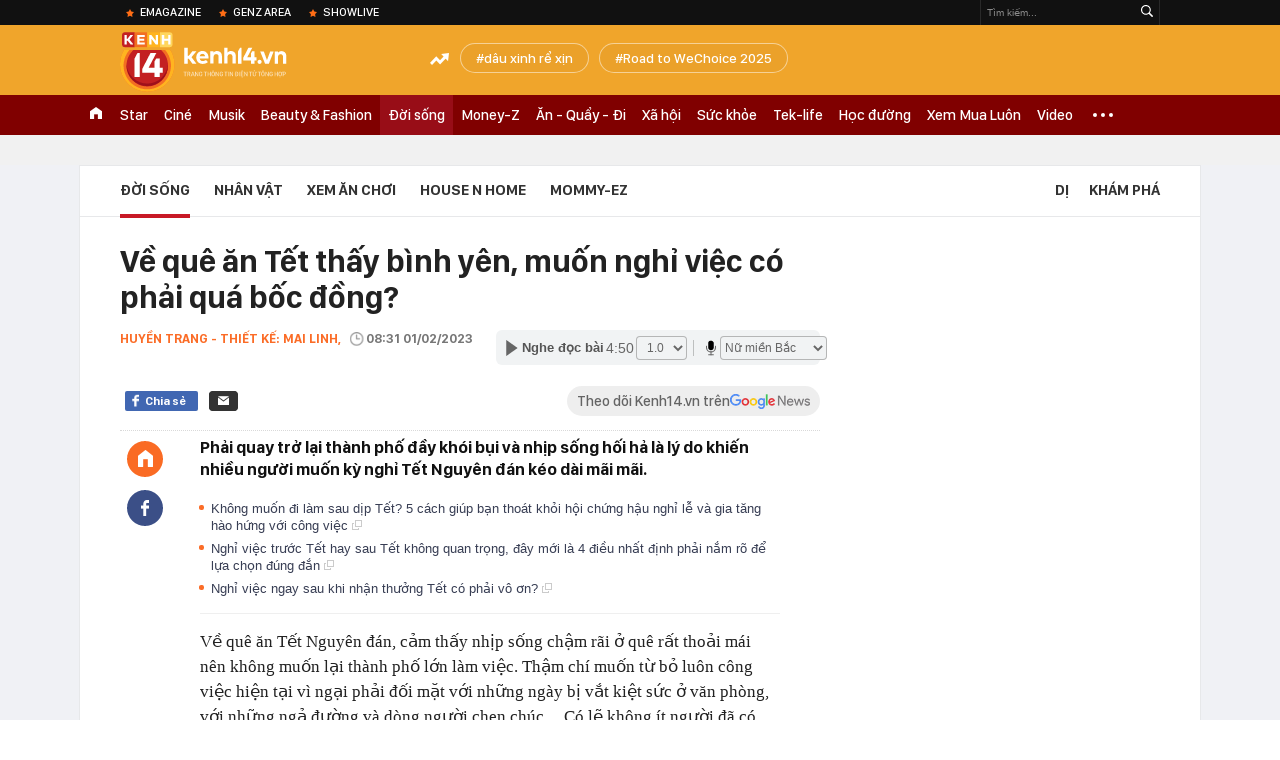

--- FILE ---
content_type: text/html; charset=utf-8
request_url: https://kenh14.vn/ajax-loadmore-bottom-detail/2154.chn
body_size: 8102
content:
<div class="clearfix nbdetail">
    <div class="kds-hot-daily clearfix" id="ulTinNoiBat_v2" data-marked-zoneid="k14_detail_tin_noi_bat">
        <h3 class="kds-title mt-40">Tin nổi bật kenh 14</h3>
        <div class="knd-wrapperv2 clearfix mt-20">
            <div id="k14_detail_tinnoibat_per"></div>
        </div>
        <div style="position: absolute; top: 0; right: -343px; z-index: 2">
            <div class="adk14-sticky-right">
                <div id="admzone35871"></div>
    <script>
        if (pageSettings.allow3rd) {
            'undefined' == typeof admicroAD.show ? admicroAD.unit.push(function () { admicroAD.show('admzone35871') }) : admicroAD.show('admzone35871');
        }
    </script>

            </div>
            <div class="ads-sponsor type-2 adm-hidden">
                <div id="admsection7"></div>
            </div>
        </div>
    </div>
    <div class="clearfix">
        <!-- Begin .kds-new-stream-wrapper -->
        <div class="knswli k14-videoUpdate">
    <div class="k14-videoUpdate-wrapper horizonVid">
        <div class="videoUpdate-left">
            <div class="content-video">
                <div class="iframe-wraper knswlic-welax">
                    <div class="VCSortableInPreviewMode" type="VideoStream" embed-type="4"
                         data-item-id="376803"
                         data-vid="kenh14cdn.com/203336854389633024/2026/1/16/nong-xet-xu-dinh-thi-lan-vi-xuc-pham-vo-chong-ba-nguyen-phuong-hang-vo-chong-ba-hang-vang-mat-17685569816252058509982.mp4"
                         data-info="9e7cf21e4befd61bdba16c568c6f6274" data-location=""
                         data-ads="true" data-displaymode="1"
                         data-thumb="https://kenh14cdn.com/thumb_w/560/203336854389633024/2026/1/16/z7435949538778b66d654884206df5b079ffdc0fca8388-11085184-17685571325381160061436.webp"
                         data-contentid="" data-share=""
                         data-namespace="kenh14" data-width="660px" data-height="370px">
                    </div>
                </div>
            </div>
        </div>
        <div class="videoUpdate-right knswlic-welax">
            <div class="vr-content_info">
                <div class="info-heading">
















                    <div class="ih-time" title="2026-01-16T16:49:00"
                         data-second="2026-01-16T16:49:00"></div>
                </div>
                <div class="info-content">
                    <div class="ic-top">
                        <a href="https://video.kenh14.vn/dien-bien-phien-toa-vu-dinh-thi-lan-xuc-pham-vo-chong-ba-nguyen-phuong-hang-376803.chn" title="Diễn biến phiên tòa vụ Đinh Thị Lan xúc phạm vợ chồng bà Nguyễn Phương Hằng" target="_blank"
                           class="ict-title">Diễn biến phiên tòa vụ Đinh Thị Lan xúc phạm vợ chồng bà Nguyễn Phương Hằng</a>
                        <span class="knswli-view">
                                        <svg width="17" height="10" viewBox="0 0 17 10" fill="none"
                                             xmlns="http://www.w3.org/2000/svg">
                                            <path
                                                d="M8.5 0C3.74881 0 0 4.99968 0 4.99968C0 4.99968 3.74881 10 8.5 10C12.133 10 17 4.99968 17 4.99968C17 4.99968 12.133 0 8.5 0ZM8.5 8.11459C6.83148 8.11459 5.47337 6.71722 5.47337 4.99968C5.47337 3.28213 6.83148 1.88411 8.5 1.88411C10.1685 1.88411 11.5266 3.28213 11.5266 4.99968C11.5266 6.71722 10.1685 8.11459 8.5 8.11459ZM8.5 3.18102C8.26522 3.17646 8.03192 3.22012 7.81372 3.30945C7.59553 3.39878 7.39682 3.53199 7.22922 3.70129C7.06162 3.87059 6.92849 4.07258 6.8376 4.29546C6.74672 4.51834 6.69991 4.75763 6.69991 4.99935C6.69991 5.24107 6.74672 5.48036 6.8376 5.70324C6.92849 5.92612 7.06162 6.12812 7.22922 6.29741C7.39682 6.46671 7.59553 6.59992 7.81372 6.68925C8.03192 6.77858 8.26522 6.82224 8.5 6.81768C8.96271 6.80869 9.40352 6.61316 9.72766 6.27314C10.0518 5.93311 10.2334 5.47574 10.2334 4.99935C10.2334 4.52296 10.0518 4.06559 9.72766 3.72557C9.40352 3.38554 8.96271 3.19002 8.5 3.18102Z"
                                                fill="#888888"/>
                                        </svg>
                                        <label class="need-get-view" data-key="9e7cf21e4befd61bdba16c568c6f6274"
                                               rel="kenh14cdn.com/203336854389633024/2026/1/16/nong-xet-xu-dinh-thi-lan-vi-xuc-pham-vo-chong-ba-nguyen-phuong-hang-vo-chong-ba-hang-vang-mat-17685569816252058509982.mp4">0</label></span>
                        <div class="ict-des">
                            <p class="ictd-txt">
                                <a href="https://video.kenh14.vnhttps://video.kenh14.vn/video-news.chn" target="_blank"
                                   class="ictd-link"
                                   title="Video News">
                                    Video News
                                </a>
                                · TAND khu vực 7 (TP.HCM) mở phiên xét xử YouTuber Đinh Thị Lan vì xúc phạm vợ chồng bà Nguyễn Phương Hằng.
                            </p>
                        </div>
                    </div>

                                        <div class="ic-bottom">
                        <span class="read-more">Xem thêm</span>
                        <a href="https://video.kenh14.vn/can-canh-tuyen-duong-dat-nhat-hanh-tinh-sau-khi-thong-tuyen-ky-thuat-376782.chn" target="_blank" class="related-news" title="Cận cảnh tuyến đường &#039;đắt nhất hành tinh&#039; sau khi thông tuyến kỹ thuật">
                            <span class="rn-thumb">
                                <i>
                                    <img loading="lazy" src="https://kenh14cdn.com/zoom/80_100/203336854389633024/2026/1/16/8072cd25-cb9d-41a2-a81d-5472a3aca4b2-20465610-17685330501871692979334.webp" alt="Cận cảnh tuyến đường &#039;đắt nhất hành tinh&#039; sau khi thông tuyến kỹ thuật">
                                </i>
                                <span class="play-icn">
                                    <svg width="30" height="30" viewBox="0 0 30 30" fill="none" xmlns="http://www.w3.org/2000/svg">
                                        <path d="M15 30C6.71652 30 0 23.2835 0 15C0 6.71652 6.71652 0 15 0C23.2835 0 30 6.71652 30 15C30 23.2835 23.2835 30 15 30ZM19.8248 14.769L12.5123 9.44866C12.4722 9.41986 12.4249 9.40265 12.3757 9.39896C12.3265 9.39526 12.2772 9.4052 12.2332 9.42769C12.1893 9.45018 12.1524 9.48435 12.1266 9.52645C12.1008 9.56854 12.0871 9.61693 12.0871 9.6663V20.3002C12.0869 20.3497 12.1004 20.3982 12.1262 20.4405C12.1519 20.4827 12.1888 20.517 12.2329 20.5395C12.2769 20.5621 12.3263 20.572 12.3756 20.5682C12.425 20.5643 12.4722 20.5469 12.5123 20.5179L19.8248 15.2009C19.8593 15.1765 19.8875 15.1441 19.907 15.1065C19.9264 15.0689 19.9366 15.0272 19.9366 14.9849C19.9366 14.9426 19.9264 14.9009 19.907 14.8633C19.8875 14.8258 19.8593 14.7934 19.8248 14.769Z" fill="white" />
                                    </svg>
                                </span>
                            </span>
                            <span class="rn-info">Cận cảnh tuyến đường &#039;đắt nhất hành tinh&#039; sau khi thông tuyến kỹ thuật</span>
                        </a>
                    </div>
                                    </div>
            </div>
        </div>
    </div>
</div>
<script>
    (runinit = window.runinit || []).push(function () {
        $('.k14-videoUpdate .k14-videoUpdate-wrapper .videoUpdate-right .vr-content_info .info-content .ic-top .ict-des .ictd-txt').trimLine(4);
        $('.k14-videoUpdate .k14-videoUpdate-wrapper .videoUpdate-right .vr-content_info .info-heading .ih-time').timeago();
    });
</script>
        <div class="kds-new-stream-wrapper listpopup">
            <div class="kds-title mb-0">Đọc thêm</div>
            <div id="aiservice-readmore" data-callback="callbackInitDetail"></div>
            <div class="knswli dark dbl clearfix" id="liDungBoLo" data-cd-key="highestviewnews:zoneid2154hour48">
    <div class="knswli-object-wrapper " data-marked-zoneid ="k14_dung_bo_lo">
        <h3 class="knswli-object-title"><span class="sprite icon"></span> Đừng bỏ lỡ</h3>
        <div class="knswli-object-content" id="dbl">
            <div class="knswli-object-list swiper-wrapper">
                                                            <div class="koli swiper-slide">
                            <a href="/thieu-gia-minh-hoang-cu-the-nay-thi-ghen-ti-voi-phuong-nhi-cung-dung-thoi-215260115072410301.chn" class="koli-ava show-popup visit-popup knswa_border inited-timeline-popup" newsid="215260115072410301"
                               newstype="0" title="&quot;Thiếu gia Minh Hoàng cứ thế này thì ghen tị với Phương Nhi cũng đúng thôi&quot;" data-box="no-react" data-popup-url="/thieu-gia-minh-hoang-cu-the-nay-thi-ghen-ti-voi-phuong-nhi-cung-dung-thoi-215260115072410301.chn">
                                <img loading="lazy" width="100%" height="100%" src="https://kenh14cdn.com/zoom/260_161/203336854389633024/2026/1/15/3-17683922655081003180508-17684365888611737408721.jpg" alt="&quot;Thiếu gia Minh Hoàng cứ thế này thì ghen tị với Phương Nhi cũng đúng thôi&quot;" srcset="https://kenh14cdn.com/zoom/260_161/203336854389633024/2026/1/15/3-17683922655081003180508-17684365888611737408721.jpg 1x,https://kenh14cdn.com/zoom/520_322/203336854389633024/2026/1/15/3-17683922655081003180508-17684365888611737408721.jpg 2x">
                                </a>
                            <h4 class="koli-title">
                                <a href="/thieu-gia-minh-hoang-cu-the-nay-thi-ghen-ti-voi-phuong-nhi-cung-dung-thoi-215260115072410301.chn" title="&quot;Thiếu gia Minh Hoàng cứ thế này thì ghen tị với Phương Nhi cũng đúng thôi&quot;" data-popup-url="/thieu-gia-minh-hoang-cu-the-nay-thi-ghen-ti-voi-phuong-nhi-cung-dung-thoi-215260115072410301.chn" class="show-popup visit-popup">
                                    &quot;Thiếu gia Minh Hoàng cứ thế này thì ghen tị với Phương Nhi cũng đúng thôi&quot;
                                </a>
                            </h4>
                        </div>
                                            <div class="koli swiper-slide">
                            <a href="/dam-cuoi-con-trai-ty-phu-pham-nhat-vuong-cong-tac-an-ninh-se-nhu-the-nao-215260114220913131.chn" class="koli-ava show-popup visit-popup knswa_border inited-timeline-popup" newsid="215260114220913131"
                               newstype="0" title="Đám cưới con trai tỷ phú Phạm Nhật Vượng công tác an ninh sẽ như thế nào?" data-box="no-react" data-popup-url="/dam-cuoi-con-trai-ty-phu-pham-nhat-vuong-cong-tac-an-ninh-se-nhu-the-nao-215260114220913131.chn">
                                <img loading="lazy" width="100%" height="100%" src="https://kenh14cdn.com/zoom/260_161/203336854389633024/2026/1/14/avatar1768403219327-1768403219734189573710-0-0-510-816-crop-176840330562016562405.jpg" alt="Đám cưới con trai tỷ phú Phạm Nhật Vượng công tác an ninh sẽ như thế nào?" srcset="https://kenh14cdn.com/zoom/260_161/203336854389633024/2026/1/14/avatar1768403219327-1768403219734189573710-0-0-510-816-crop-176840330562016562405.jpg 1x,https://kenh14cdn.com/zoom/520_322/203336854389633024/2026/1/14/avatar1768403219327-1768403219734189573710-0-0-510-816-crop-176840330562016562405.jpg 2x">
                                </a>
                            <h4 class="koli-title">
                                <a href="/dam-cuoi-con-trai-ty-phu-pham-nhat-vuong-cong-tac-an-ninh-se-nhu-the-nao-215260114220913131.chn" title="Đám cưới con trai tỷ phú Phạm Nhật Vượng công tác an ninh sẽ như thế nào?" data-popup-url="/dam-cuoi-con-trai-ty-phu-pham-nhat-vuong-cong-tac-an-ninh-se-nhu-the-nao-215260114220913131.chn" class="show-popup visit-popup">
                                    Đám cưới con trai tỷ phú Phạm Nhật Vượng công tác an ninh sẽ như thế nào?
                                </a>
                            </h4>
                        </div>
                                            <div class="koli swiper-slide">
                            <a href="/hot-lai-hinh-anh-qua-khu-cua-chong-a-hau-phuong-nhi-215260114130353178.chn" class="koli-ava show-popup visit-popup knswa_border inited-timeline-popup" newsid="215260114130353178"
                               newstype="0" title="Hot lại hình ảnh quá khứ của chồng Á hậu Phương Nhi" data-box="no-react" data-popup-url="/hot-lai-hinh-anh-qua-khu-cua-chong-a-hau-phuong-nhi-215260114130353178.chn">
                                <video autoplay="true" muted loop playsinline
               class="lozad-video"
               poster="https://kenh14cdn.com/zoom/260_161/203336854389633024/2026/1/14/990814811052156899-1745545001930-1745545002093193223884-17680707305191148583088-1768100569172-1768100569405455072961-1768370-75-0-435-576-crop-17683706814751280668049.gif.png" alt="Hot lại hình ảnh quá khứ của chồng Á hậu Phương Nhi"
               data-src="https://kenh14cdn.com/203336854389633024/2026/1/14/990814811052156899-1745545001930-1745545002093193223884-17680707305191148583088-1768100569172-1768100569405455072961-1768370-75-0-435-576-crop-17683706814751280668049.gif.mp4"
               type="video/mp4">
        </video>
                                </a>
                            <h4 class="koli-title">
                                <a href="/hot-lai-hinh-anh-qua-khu-cua-chong-a-hau-phuong-nhi-215260114130353178.chn" title="Hot lại hình ảnh quá khứ của chồng Á hậu Phương Nhi" data-popup-url="/hot-lai-hinh-anh-qua-khu-cua-chong-a-hau-phuong-nhi-215260114130353178.chn" class="show-popup visit-popup">
                                    Hot lại hình ảnh quá khứ của chồng Á hậu Phương Nhi
                                </a>
                            </h4>
                        </div>
                                            <div class="koli swiper-slide">
                            <a href="/qua-khu-ma-linh-truong-khong-muon-giau-215260114161830164.chn" class="koli-ava show-popup visit-popup knswa_border inited-timeline-popup" newsid="215260114161830164"
                               newstype="0" title="Quá khứ mà Linh Trương không muốn giấu" data-box="no-react" data-popup-url="/qua-khu-ma-linh-truong-khong-muon-giau-215260114161830164.chn">
                                <img loading="lazy" width="100%" height="100%" src="https://kenh14cdn.com/zoom/260_161/203336854389633024/2026/1/14/avatar1768382221867-176838222239823099111-0-64-419-734-crop-1768382254282887526559.jpg" alt="Quá khứ mà Linh Trương không muốn giấu" srcset="https://kenh14cdn.com/zoom/260_161/203336854389633024/2026/1/14/avatar1768382221867-176838222239823099111-0-64-419-734-crop-1768382254282887526559.jpg 1x,https://kenh14cdn.com/zoom/520_322/203336854389633024/2026/1/14/avatar1768382221867-176838222239823099111-0-64-419-734-crop-1768382254282887526559.jpg 2x">
                                </a>
                            <h4 class="koli-title">
                                <a href="/qua-khu-ma-linh-truong-khong-muon-giau-215260114161830164.chn" title="Quá khứ mà Linh Trương không muốn giấu" data-popup-url="/qua-khu-ma-linh-truong-khong-muon-giau-215260114161830164.chn" class="show-popup visit-popup">
                                    Quá khứ mà Linh Trương không muốn giấu
                                </a>
                            </h4>
                        </div>
                                            <div class="koli swiper-slide">
                            <a href="/my-nhan-viet-35-tuoi-duoc-khen-tre-vuot-chong-du-ket-hon-voi-hong-hai-nhi-215260114080128791.chn" class="koli-ava show-popup visit-popup knswa_border inited-timeline-popup" newsid="215260114080128791"
                               newstype="0" title="Mỹ nhân Việt 35 tuổi được khen trẻ vượt chồng dù kết hôn với &quot;hồng hài nhi&quot;" data-box="no-react" data-popup-url="/my-nhan-viet-35-tuoi-duoc-khen-tre-vuot-chong-du-ket-hon-voi-hong-hai-nhi-215260114080128791.chn">
                                <video autoplay="true" muted loop playsinline
               class="lozad-video"
               poster="https://kenh14cdn.com/zoom/260_161/203336854389633024/2026/1/14/2009-17683585099601262227395-0-106-648-1143-crop-1768358523719805257159.gif.png" alt="Mỹ nhân Việt 35 tuổi được khen trẻ vượt chồng dù kết hôn với &quot;hồng hài nhi&quot;"
               data-src="https://kenh14cdn.com/203336854389633024/2026/1/14/2009-17683585099601262227395-0-106-648-1143-crop-1768358523719805257159.gif.mp4"
               type="video/mp4">
        </video>
                                </a>
                            <h4 class="koli-title">
                                <a href="/my-nhan-viet-35-tuoi-duoc-khen-tre-vuot-chong-du-ket-hon-voi-hong-hai-nhi-215260114080128791.chn" title="Mỹ nhân Việt 35 tuổi được khen trẻ vượt chồng dù kết hôn với &quot;hồng hài nhi&quot;" data-popup-url="/my-nhan-viet-35-tuoi-duoc-khen-tre-vuot-chong-du-ket-hon-voi-hong-hai-nhi-215260114080128791.chn" class="show-popup visit-popup">
                                    Mỹ nhân Việt 35 tuổi được khen trẻ vượt chồng dù kết hôn với &quot;hồng hài nhi&quot;
                                </a>
                            </h4>
                        </div>
                                            <div class="koli swiper-slide">
                            <a href="/co-la-bach-nguyet-quang-thi-gai-dep-tren-mang-cung-dung-mo-cuoi-thieu-gia-hang-real-vi-sao-vay-215260114151707228.chn" class="koli-ava show-popup visit-popup knswa_border inited-timeline-popup" newsid="215260114151707228"
                               newstype="0" title="Có là &quot;bạch nguyệt quang&quot; thì gái đẹp trên mạng cũng đừng mơ cưới thiếu gia hàng real: Vì sao vậy?" data-box="no-react" data-popup-url="/co-la-bach-nguyet-quang-thi-gai-dep-tren-mang-cung-dung-mo-cuoi-thieu-gia-hang-real-vi-sao-vay-215260114151707228.chn">
                                <img loading="lazy" width="100%" height="100%" src="https://kenh14cdn.com/zoom/260_161/203336854389633024/2026/1/14/ava-69-1768385520580859186419.png" alt="Có là &quot;bạch nguyệt quang&quot; thì gái đẹp trên mạng cũng đừng mơ cưới thiếu gia hàng real: Vì sao vậy?" srcset="https://kenh14cdn.com/zoom/260_161/203336854389633024/2026/1/14/ava-69-1768385520580859186419.png 1x,https://kenh14cdn.com/zoom/520_322/203336854389633024/2026/1/14/ava-69-1768385520580859186419.png 2x">
                                </a>
                            <h4 class="koli-title">
                                <a href="/co-la-bach-nguyet-quang-thi-gai-dep-tren-mang-cung-dung-mo-cuoi-thieu-gia-hang-real-vi-sao-vay-215260114151707228.chn" title="Có là &quot;bạch nguyệt quang&quot; thì gái đẹp trên mạng cũng đừng mơ cưới thiếu gia hàng real: Vì sao vậy?" data-popup-url="/co-la-bach-nguyet-quang-thi-gai-dep-tren-mang-cung-dung-mo-cuoi-thieu-gia-hang-real-vi-sao-vay-215260114151707228.chn" class="show-popup visit-popup">
                                    Có là &quot;bạch nguyệt quang&quot; thì gái đẹp trên mạng cũng đừng mơ cưới thiếu gia hàng real: Vì sao vậy?
                                </a>
                            </h4>
                        </div>
                                            <div class="koli swiper-slide">
                            <a href="/lo-dien-nguoi-dan-ong-dang-o-canh-linh-truong-giua-on-ao-doi-danh-phan-215260115093421608.chn" class="koli-ava show-popup visit-popup knswa_border inited-timeline-popup" newsid="215260115093421608"
                               newstype="0" title="Lộ diện người đàn ông đang ở cạnh Linh Trương giữa ồn ào “đòi danh phận”" data-box="no-react" data-popup-url="/lo-dien-nguoi-dan-ong-dang-o-canh-linh-truong-giua-on-ao-doi-danh-phan-215260115093421608.chn">
                                <img loading="lazy" width="100%" height="100%" src="https://kenh14cdn.com/zoom/260_161/203336854389633024/2026/1/15/ngang-2026-01-15t083503688-17684443854601646160458.png" alt="Lộ diện người đàn ông đang ở cạnh Linh Trương giữa ồn ào “đòi danh phận”" srcset="https://kenh14cdn.com/zoom/260_161/203336854389633024/2026/1/15/ngang-2026-01-15t083503688-17684443854601646160458.png 1x,https://kenh14cdn.com/zoom/520_322/203336854389633024/2026/1/15/ngang-2026-01-15t083503688-17684443854601646160458.png 2x">
                                </a>
                            <h4 class="koli-title">
                                <a href="/lo-dien-nguoi-dan-ong-dang-o-canh-linh-truong-giua-on-ao-doi-danh-phan-215260115093421608.chn" title="Lộ diện người đàn ông đang ở cạnh Linh Trương giữa ồn ào “đòi danh phận”" data-popup-url="/lo-dien-nguoi-dan-ong-dang-o-canh-linh-truong-giua-on-ao-doi-danh-phan-215260115093421608.chn" class="show-popup visit-popup">
                                    Lộ diện người đàn ông đang ở cạnh Linh Trương giữa ồn ào “đòi danh phận”
                                </a>
                            </h4>
                        </div>
                                            <div class="koli swiper-slide">
                            <a href="/ba-noi-tro-hot-nhat-bac-kinh-dang-video-dai-tap-boc-phot-chong-ngoai-tinh-khien-xu-ty-dan-soc-nang-215260114195701472.chn" class="koli-ava show-popup visit-popup knswa_border inited-timeline-popup" newsid="215260114195701472"
                               newstype="0" title="&quot;Bà nội trợ hot nhất Bắc Kinh&quot; đăng video dài tập bóc phốt chồng ngoại tình khiến xứ tỷ dân sốc nặng" data-box="no-react" data-popup-url="/ba-noi-tro-hot-nhat-bac-kinh-dang-video-dai-tap-boc-phot-chong-ngoai-tinh-khien-xu-ty-dan-soc-nang-215260114195701472.chn">
                                <video autoplay="true" muted loop playsinline
               class="lozad-video"
               poster="https://kenh14cdn.com/zoom/260_161/203336854389633024/2026/1/14/ava-23-17683953683321982479305-0-0-375-600-crop-17683953721131204159791.gif.png" alt="&quot;Bà nội trợ hot nhất Bắc Kinh&quot; đăng video dài tập bóc phốt chồng ngoại tình khiến xứ tỷ dân sốc nặng"
               data-src="https://kenh14cdn.com/203336854389633024/2026/1/14/ava-23-17683953683321982479305-0-0-375-600-crop-17683953721131204159791.gif.mp4"
               type="video/mp4">
        </video>
                                </a>
                            <h4 class="koli-title">
                                <a href="/ba-noi-tro-hot-nhat-bac-kinh-dang-video-dai-tap-boc-phot-chong-ngoai-tinh-khien-xu-ty-dan-soc-nang-215260114195701472.chn" title="&quot;Bà nội trợ hot nhất Bắc Kinh&quot; đăng video dài tập bóc phốt chồng ngoại tình khiến xứ tỷ dân sốc nặng" data-popup-url="/ba-noi-tro-hot-nhat-bac-kinh-dang-video-dai-tap-boc-phot-chong-ngoai-tinh-khien-xu-ty-dan-soc-nang-215260114195701472.chn" class="show-popup visit-popup">
                                    &quot;Bà nội trợ hot nhất Bắc Kinh&quot; đăng video dài tập bóc phốt chồng ngoại tình khiến xứ tỷ dân sốc nặng
                                </a>
                            </h4>
                        </div>
                                            <div class="koli swiper-slide">
                            <a href="/o-viet-nam-co-mot-phu-ba-choi-rat-net-xay-biet-thu-duong-gia-voi-ban-than-u40-chong-cham-nhu-em-be-215260113214142427.chn" class="koli-ava show-popup visit-popup knswa_border inited-timeline-popup" newsid="215260113214142427"
                               newstype="0" title="Ở Việt Nam có một phú bà chơi rất nét: Xây biệt thự dưỡng già với bạn thân, U40 chồng chăm như em bé" data-box="no-react" data-popup-url="/o-viet-nam-co-mot-phu-ba-choi-rat-net-xay-biet-thu-duong-gia-voi-ban-than-u40-chong-cham-nhu-em-be-215260113214142427.chn">
                                <video autoplay="true" muted loop playsinline
               class="lozad-video"
               poster="https://kenh14cdn.com/zoom/260_161/203336854389633024/2026/1/13/avatar1768315088433-17683150896741808402788-309-0-659-560-crop-1768315159689545602616.gif.png" alt="Ở Việt Nam có một phú bà chơi rất nét: Xây biệt thự dưỡng già với bạn thân, U40 chồng chăm như em bé"
               data-src="https://kenh14cdn.com/203336854389633024/2026/1/13/avatar1768315088433-17683150896741808402788-309-0-659-560-crop-1768315159689545602616.gif.mp4"
               type="video/mp4">
        </video>
                                </a>
                            <h4 class="koli-title">
                                <a href="/o-viet-nam-co-mot-phu-ba-choi-rat-net-xay-biet-thu-duong-gia-voi-ban-than-u40-chong-cham-nhu-em-be-215260113214142427.chn" title="Ở Việt Nam có một phú bà chơi rất nét: Xây biệt thự dưỡng già với bạn thân, U40 chồng chăm như em bé" data-popup-url="/o-viet-nam-co-mot-phu-ba-choi-rat-net-xay-biet-thu-duong-gia-voi-ban-than-u40-chong-cham-nhu-em-be-215260113214142427.chn" class="show-popup visit-popup">
                                    Ở Việt Nam có một phú bà chơi rất nét: Xây biệt thự dưỡng già với bạn thân, U40 chồng chăm như em bé
                                </a>
                            </h4>
                        </div>
                                            <div class="koli swiper-slide">
                            <a href="/bac-bao-ve-nay-co-le-la-nguoi-hot-nhat-vien-k-tan-trieu-biet-chuyen-doi-tu-thay-thuong-nhieu-hon-215260113202032094.chn" class="koli-ava show-popup visit-popup knswa_border inited-timeline-popup" newsid="215260113202032094"
                               newstype="0" title="Bác bảo vệ này có lẽ là người hot nhất viện K Tân Triều: Biết chuyện đời tư thấy thương nhiều hơn" data-box="no-react" data-popup-url="/bac-bao-ve-nay-co-le-la-nguoi-hot-nhat-vien-k-tan-trieu-biet-chuyen-doi-tu-thay-thuong-nhieu-hon-215260113202032094.chn">
                                <img loading="lazy" width="100%" height="100%" src="https://kenh14cdn.com/zoom/260_161/203336854389633024/2026/1/13/avatar1768310097433-176831009797772369753-39-0-1080-1665-crop-17683103568771706284936.png" alt="Bác bảo vệ này có lẽ là người hot nhất viện K Tân Triều: Biết chuyện đời tư thấy thương nhiều hơn" srcset="https://kenh14cdn.com/zoom/260_161/203336854389633024/2026/1/13/avatar1768310097433-176831009797772369753-39-0-1080-1665-crop-17683103568771706284936.png 1x,https://kenh14cdn.com/zoom/520_322/203336854389633024/2026/1/13/avatar1768310097433-176831009797772369753-39-0-1080-1665-crop-17683103568771706284936.png 2x">
                                </a>
                            <h4 class="koli-title">
                                <a href="/bac-bao-ve-nay-co-le-la-nguoi-hot-nhat-vien-k-tan-trieu-biet-chuyen-doi-tu-thay-thuong-nhieu-hon-215260113202032094.chn" title="Bác bảo vệ này có lẽ là người hot nhất viện K Tân Triều: Biết chuyện đời tư thấy thương nhiều hơn" data-popup-url="/bac-bao-ve-nay-co-le-la-nguoi-hot-nhat-vien-k-tan-trieu-biet-chuyen-doi-tu-thay-thuong-nhieu-hon-215260113202032094.chn" class="show-popup visit-popup">
                                    Bác bảo vệ này có lẽ là người hot nhất viện K Tân Triều: Biết chuyện đời tư thấy thương nhiều hơn
                                </a>
                            </h4>
                        </div>
                                                </div>
            <div class="swiper-pagination"></div>
            <div class="swiper-button-next"></div>
            <div class="swiper-button-prev"></div>
        </div>

    </div>
</div>
            <div class="knswli dark video clearfix" id="liVideo1" data-marked-zoneid="k14_category_video">
    <div class="knswli-object-wrapper-2">
        <div class="w1040 knswli-video-wrapper clearfix" style="width:100% !important">
            <div id="adm_list_player_box" style="">
            </div>

        </div>
    </div>

    <div style="position: absolute;top: 170px;right: -340px;display: block;">
        <div id="admzone35896"></div>
        <script>admicroAD.unit.push(function () {
                admicroAD.show('admzone35896')
            });  </script>
    </div>
</div>
            <li class='knswli light trend clearfix' id='liNewsMostView' data-marked-zoneid='k14_detail_dang_duoc_quan_tam'
        data-cd-key="highestviewnews:zoneid0hour24">
        <div class='knswli-object-wrapper swiper-container'>
            <h3 class='knswli-object-title'>
                <span class='sprite icon'></span>
                Đang được quan tâm
            </h3>
            <div class='knswli-object-content'>
                <ul class='knswli-object-list swiper-wrapper'>
                                            <li class='koli swiper-slide'>
                            <a data-popup-url="/tinh-hinh-cua-phuong-oanh-215260114162056339.chn"
                               data-box="no-react"
                               href='/tinh-hinh-cua-phuong-oanh-215260114162056339.chn'
                               class='koli-ava show-popup visit-popup knswa_border'
                               newsid='215260114162056339'
                               title='Tình hình của Phương Oanh'>
                                <img loading='lazy'
                                     src='https://kenh14cdn.com/zoom/260_163/203336854389633024/2026/1/14/ava-1-1768382384139128066645.gif'
                                     alt='Tình hình của Phương Oanh'>









                            </a>
                            <h4 class='koli-title'>
                                <a class="show-popup visit-popup"
                                   data-popup-url="/tinh-hinh-cua-phuong-oanh-215260114162056339.chn"
                                   data-box="no-react"
                                   href='/tinh-hinh-cua-phuong-oanh-215260114162056339.chn'
                                   title='Tình hình của Phương Oanh'>
                                    Tình hình của Phương Oanh
                                </a>
                            </h4>
                        </li>
                                            <li class='koli swiper-slide'>
                            <a data-popup-url="/dung-tuong-phuong-nhi-khong-biet-gi-215260114152654292.chn"
                               data-box="no-react"
                               href='/dung-tuong-phuong-nhi-khong-biet-gi-215260114152654292.chn'
                               class='koli-ava show-popup visit-popup knswa_border'
                               newsid='215260114152654292'
                               title='Đừng tưởng Phương Nhi không biết gì'>
                                <img loading='lazy'
                                     src='https://kenh14cdn.com/zoom/260_163/203336854389633024/2026/1/14/ava-17683791570661437097895.gif'
                                     alt='Đừng tưởng Phương Nhi không biết gì'>









                            </a>
                            <h4 class='koli-title'>
                                <a class="show-popup visit-popup"
                                   data-popup-url="/dung-tuong-phuong-nhi-khong-biet-gi-215260114152654292.chn"
                                   data-box="no-react"
                                   href='/dung-tuong-phuong-nhi-khong-biet-gi-215260114152654292.chn'
                                   title='Đừng tưởng Phương Nhi không biết gì'>
                                    Đừng tưởng Phương Nhi không biết gì
                                </a>
                            </h4>
                        </li>
                                            <li class='koli swiper-slide'>
                            <a data-popup-url="/le-quyen-vang-tuc-so-vhtt-tphcm-vao-cuoc-215260114171919486.chn"
                               data-box="no-react"
                               href='/le-quyen-vang-tuc-so-vhtt-tphcm-vao-cuoc-215260114171919486.chn'
                               class='koli-ava show-popup visit-popup knswa_border'
                               newsid='215260114171919486'
                               title='Lệ Quyên lên tiếng nóng sau khi Sở VH&amp;TT TP.HCM vào cuộc xem xét vụ phát ngôn văng tục'>
                                <img loading='lazy'
                                     src='https://kenh14cdn.com/zoom/260_163/203336854389633024/2026/1/14/885394223149647n-1762560942156472927304-1762566056008-1762566056397882044653-1768382689250166701985-1768385789178-1768385-119-189-853-1366-crop-1768385879724972573606.jpg'
                                     alt='Lệ Quyên lên tiếng nóng sau khi Sở VH&amp;TT TP.HCM vào cuộc xem xét vụ phát ngôn văng tục'>









                            </a>
                            <h4 class='koli-title'>
                                <a class="show-popup visit-popup"
                                   data-popup-url="/le-quyen-vang-tuc-so-vhtt-tphcm-vao-cuoc-215260114171919486.chn"
                                   data-box="no-react"
                                   href='/le-quyen-vang-tuc-so-vhtt-tphcm-vao-cuoc-215260114171919486.chn'
                                   title='Lệ Quyên lên tiếng nóng sau khi Sở VH&amp;TT TP.HCM vào cuộc xem xét vụ phát ngôn văng tục'>
                                    Lệ Quyên lên tiếng nóng sau khi Sở VH&amp;TT TP.HCM vào cuộc xem xét vụ phát ngôn văng tục
                                </a>
                            </h4>
                        </li>
                                            <li class='koli swiper-slide'>
                            <a data-popup-url="/thieu-gia-minh-hoang-cu-the-nay-thi-ghen-ti-voi-phuong-nhi-cung-dung-thoi-215260115072410301.chn"
                               data-box="no-react"
                               href='/thieu-gia-minh-hoang-cu-the-nay-thi-ghen-ti-voi-phuong-nhi-cung-dung-thoi-215260115072410301.chn'
                               class='koli-ava show-popup visit-popup knswa_border'
                               newsid='215260115072410301'
                               title='&quot;Thiếu gia Minh Hoàng cứ thế này thì ghen tị với Phương Nhi cũng đúng thôi&quot;'>
                                <img loading='lazy'
                                     src='https://kenh14cdn.com/zoom/260_163/203336854389633024/2026/1/15/3-17683922655081003180508-17684365888611737408721.jpg'
                                     alt='&quot;Thiếu gia Minh Hoàng cứ thế này thì ghen tị với Phương Nhi cũng đúng thôi&quot;'>









                            </a>
                            <h4 class='koli-title'>
                                <a class="show-popup visit-popup"
                                   data-popup-url="/thieu-gia-minh-hoang-cu-the-nay-thi-ghen-ti-voi-phuong-nhi-cung-dung-thoi-215260115072410301.chn"
                                   data-box="no-react"
                                   href='/thieu-gia-minh-hoang-cu-the-nay-thi-ghen-ti-voi-phuong-nhi-cung-dung-thoi-215260115072410301.chn'
                                   title='&quot;Thiếu gia Minh Hoàng cứ thế này thì ghen tị với Phương Nhi cũng đúng thôi&quot;'>
                                    &quot;Thiếu gia Minh Hoàng cứ thế này thì ghen tị với Phương Nhi cũng đúng thôi&quot;
                                </a>
                            </h4>
                        </li>
                                            <li class='koli swiper-slide'>
                            <a data-popup-url="/13-mau-iphone-se-khong-con-duoc-cap-nhat-215251206192922259.chn"
                               data-box="no-react"
                               href='/13-mau-iphone-se-khong-con-duoc-cap-nhat-215251206192922259.chn'
                               class='koli-ava show-popup visit-popup knswa_border'
                               newsid='215251206192922259'
                               title='13 mẫu iPhone sẽ không còn được cập nhật'>
                                <img loading='lazy'
                                     src='https://kenh14cdn.com/zoom/260_163/203336854389633024/2025/12/6/avatar1765024047632-17650240483981105945628-26-0-486-736-crop-17650240668292052316771.jpg'
                                     alt='13 mẫu iPhone sẽ không còn được cập nhật'>









                            </a>
                            <h4 class='koli-title'>
                                <a class="show-popup visit-popup"
                                   data-popup-url="/13-mau-iphone-se-khong-con-duoc-cap-nhat-215251206192922259.chn"
                                   data-box="no-react"
                                   href='/13-mau-iphone-se-khong-con-duoc-cap-nhat-215251206192922259.chn'
                                   title='13 mẫu iPhone sẽ không còn được cập nhật'>
                                    13 mẫu iPhone sẽ không còn được cập nhật
                                </a>
                            </h4>
                        </li>
                                    </ul>
                <div class='swiper-pagination'></div>
                <!-- Add Arrows -->
                <div class='swiper-button-next'></div>
                <div class='swiper-button-prev'></div>
            </div>
        </div>
    </li>
        </div>

        <script type="text/javascript">
            //load tin noi bat per - Start
            (runinit = window.runinit || []).push(function () {
                loadJsAsync('https://js.aiservice.vn/rec/k14_detail_tinnoibat_per.js', callbackEr = function () {
                    new Image().src = 'https://formalhood.com/ev_anlz?dmn=' + encodeURIComponent(document.location.href) + '&bxid=643&iti=cbweb&elbl=k14_detail_tinnoibat_per.js&eval=404&ecat=monitorRecommend&eact=error&dmi=7&ui=' + cf_uidT + '&dg=' + getDguid();
                });
            });

            //load tin noi bat per - End

            if (!isLightHouse) {
                $('.welax').hide();
                (runinit = window.runinit || []).push(function () {
                    loadJsAsync('https://media1.admicro.vn/core/log_recommend.js', function () {
                    });
                    loadJsAsync('https://kenh14cdn.com/web_js/detail-stream-adm-05102022v1.min.js', function () {
                        InitTinNoiBat();
                        setTimeout(function (parameters) {
                            InitVideo(); //video
                        }, 2000);

                        InitDungBoLo();//dung bo lo
                        InitXemNhieuNhat(); //dang duoc quan tam
                        InitWeLax();
                        relatedNews.initTimelinePoppup('#ulTinNoiBat_v2');
                        relatedNews.initTimelinePoppup('#k14-detail-stream');
                    });

                    loadJsAsync('https://js.aiservice.vn/rec/kenh14-readmore.js');
                });
            }

            function callbackInitDetail() {
                console.log('callbackInitDetail');
                $('#aiservice-readmore #LoadNewsTimelineDetail .knswli').eq(14).after($('#liNewsMostView'));
                $('#aiservice-readmore #LoadNewsTimelineDetail .knswli').eq(10).before($('#liVideo1'));
                $('#aiservice-readmore #LoadNewsTimelineDetail .knswli').eq(5).before($('#liDungBoLo'));
            }

            $video_elements_in = $('.lozad-video');
            var videoObserver = lozad('.lozad-video', {
                threshold: 0.1,
                loaded: function (el) {
                }
            });
            videoObserver.observe();
        </script>
        <!-- End .kds-new-stream-wrapper -->
    </div>
</div>
<!--u: 17/01/2026 11:10:11 -->

--- FILE ---
content_type: text/html; charset=utf-8
request_url: https://kenh14.vn/ajax-trendingtag/2154.chn
body_size: 151
content:
<div data-cd-key="siteid215:objectembedbox:zoneid2154typeid1">
                    <li class="khwtht">
                <a href="/dau-xinh-re-xin.html" title="dâu xinh rể xịn">dâu xinh rể xịn</a>
            </li>
                    <li class="khwtht">
                <a href="/road-to-wechoice-2025.html" title="Road to WeChoice 2025">Road to WeChoice 2025</a>
            </li>
            </div>
<!--u: 17/01/2026 10:52:32 -->

--- FILE ---
content_type: text/javascript; charset=utf-8
request_url: https://coi.cuddlybasis.com/0QS47UP57P57N0U3XDGM_3MZ8?v=1
body_size: 1573
content:
console.log('pr'); var data_zone_pr_36064 = [{"title":"Khi \u201cChuy\u00ean Gia Ch\u00e2n Dung AI\u201d kh\u00f4ng ch\u1ec9 ch\u1ee5p \u1ea3nh, m\u00e0 tr\u1edf th\u00e0nh c\u00f4ng c\u1ee5 s\u00e1ng t\u1ea1o th\u1ef1c th\u1ee5","sapo":"Sau nhi\u1ec1u th\u1ebf h\u1ec7 n\u00e2ng c\u1ea5p camera, OPPO Reno15 Series \u0111\u00e1nh d\u1ea5u b\u01b0\u1edbc chuy\u1ec3n r\u00f5 r\u1ec7t trong nhi\u1ebfp \u1ea3nh di \u0111\u1ed9ng: AI kh\u00f4ng c\u00f2n ch\u1ec9 l\u00e0 c\u00f4ng c\u1ee5 h\u1eadu k\u1ef3, m\u00e0 tr\u1edf th\u00e0nh m\u1ed9t ph\u1ea7n c\u1ee7a qu\u00e1 tr\u00ecnh s\u00e1ng t\u1ea1o ngay t\u1eeb kho\u1ea3nh kh\u1eafc b\u1ea5m m\u00e1y.","link":"https:\/\/kenh14.vn\/khi-chuyen-gia-chan-dung-ai-khong-chi-chup-anh-ma-tro-thanh-cong-cu-sang-tao-thuc-thu-215260116170826374.chn","avata":"https:\/\/channel.mediacdn.vn\/428462621602512896\/2026\/1\/16\/photo1768552507371-1768552507550545459353.png"}];var data_zone_pr_36065 = [];var data_zone_pr_36066 = [{"title":"T\u1ebft \u0111\u1ebfn s\u1edbm h\u01a1n, khi ng\u01b0\u1eddi b\u00e1n hoa kh\u00f4ng c\u00f2n ph\u1ea3i ch\u1edd \u0111\u1ebfn \u0111\u00eam 30 m\u1edbi \u0111\u01b0\u1ee3c v\u1ec1 nh\u00e0","sapo":"Khi hoa \u0111\u01b0\u1ee3c mua s\u1edbm h\u01a1n, nh\u1ecbp b\u00e1n kh\u00f4ng c\u00f2n d\u1ed3n d\u1eadp v\u00e0o nh\u1eefng ng\u00e0y cu\u1ed1i n\u0103m. V\u1edbi nhi\u1ec1u ng\u01b0\u1eddi b\u00e1n hoa, \u0111\u00f3 l\u00e0 c\u01a1 h\u1ed9i hi\u1ebfm hoi \u0111\u1ec3 kh\u00e9p l\u1ea1i m\u00f9a bu\u00f4n b\u00e1n s\u1edbm h\u01a1n v\u00e0 k\u1ecbp tr\u1edf v\u1ec1 nh\u00e0 khi T\u1ebft v\u1eabn c\u00f2n tr\u1ecdn v\u1eb9n.","link":"https:\/\/kenh14.vn\/tet-den-som-hon-khi-nguoi-ban-hoa-khong-con-phai-cho-den-dem-30-moi-duoc-ve-nha-215260117092907105.chn","avata":"https:\/\/channel.mediacdn.vn\/428462621602512896\/2026\/1\/16\/photo1768567224560-17685672247661911226207.jpg"}];function getRandomItem(data) {
    if (!data || data.length === 0) return [];
    const randomIndex = Math.floor(Math.random() * data.length);
    return [data[randomIndex]]; 
}



function renderItems(containerId, data, lazy = true, retry = 10) {
    if (window.location.pathname !== "/") return;
    if (!Array.isArray(data) || data.length === 0) return;

    const box = document.getElementById(containerId);

    if (!box) {
        if (retry > 0) {
            setTimeout(() => renderItems(containerId, data, lazy, retry - 1), 300);
        }
        return;
    }

    if (box.dataset.loaded === "1") return;

    const render = () => {
        data.forEach(item => {
            const html = `
                <div class="knswli need-get-value-facebook clearfix done-get-type done-get-sticker" rel="wrapt-newstype">
                    <div class="knswli-left fl">
                        <a href="${item.link}"
                           class="kscliw-ava lozad img-resize"
                           newsid="${item.id || ""}"
                           newstype="0"
                           title="${item.title}">
                            <img src="${item.avata}"
                                 alt="${item.title}"
                                 loading="lazy">
                        </a>
                    </div>

                    <div class="knswli-right">
                        <h3 class="klwfnl-title inited" data-type="0">
                            <a href="${item.link}"
                               title="${item.title}"
                               newsid="${item.id || ""}"
                               newstype="0"
                               type="0">
                                ${item.title}
                            </a>
                        </h3>

                        <span class="knswli-sapo" data-trimline="2">
                            ${item.sapo || ""}
                        </span>
                    </div>
                </div>
            `;

            if (!box.querySelector(`a[href="${item.link}"]`)) {
                box.insertAdjacentHTML("beforeend", html);
            }
        });

        box.dataset.loaded = "1";
    };

    if (!lazy) {
        render();
        return;
    }

    const observer = new IntersectionObserver((entries, obs) => {
        if (!entries[0].isIntersecting) return;
        render();
        obs.unobserve(box);
    }, {
        threshold: 0.1,
        rootMargin: "0px 0px -150px 0px"
    });

    observer.observe(box);
}


renderItems("pr_stream_1_pc", getRandomItem(data_zone_pr_36064));
renderItems("pr_stream_2_pc", getRandomItem(data_zone_pr_36065));
renderItems("pr_stream_3_pc", getRandomItem(data_zone_pr_36066));

--- FILE ---
content_type: application/javascript; charset=UTF-8
request_url: https://ovp.sohatv.vn/lib/initPlayer/OVPPlayerInitScript.js
body_size: 46759
content:
/**
 * player init script - 2024-01-05T12:46:18.897Z
 */

(function (global, factory) {
	typeof exports === 'object' && typeof module !== 'undefined' ? module.exports = factory() :
	typeof define === 'function' && define.amd ? define(factory) :
	(global.OVPPlayerInitScript = factory());
}(this, (function () { 'use strict';

var commonjsGlobal = typeof window !== 'undefined' ? window : typeof global !== 'undefined' ? global : typeof self !== 'undefined' ? self : {};



function unwrapExports (x) {
	return x && x.__esModule && Object.prototype.hasOwnProperty.call(x, 'default') ? x['default'] : x;
}

function createCommonjsModule(fn, module) {
	return module = { exports: {} }, fn(module, module.exports), module.exports;
}

var _global = createCommonjsModule(function (module) {
// https://github.com/zloirock/core-js/issues/86#issuecomment-115759028
var global = module.exports = typeof window != 'undefined' && window.Math == Math
  ? window : typeof self != 'undefined' && self.Math == Math ? self
  // eslint-disable-next-line no-new-func
  : Function('return this')();
if (typeof __g == 'number') __g = global; // eslint-disable-line no-undef
});

var _core = createCommonjsModule(function (module) {
var core = module.exports = { version: '2.6.12' };
if (typeof __e == 'number') __e = core; // eslint-disable-line no-undef
});

var _aFunction = function (it) {
  if (typeof it != 'function') throw TypeError(it + ' is not a function!');
  return it;
};

// optional / simple context binding

var _ctx = function (fn, that, length) {
  _aFunction(fn);
  if (that === undefined) return fn;
  switch (length) {
    case 1: return function (a) {
      return fn.call(that, a);
    };
    case 2: return function (a, b) {
      return fn.call(that, a, b);
    };
    case 3: return function (a, b, c) {
      return fn.call(that, a, b, c);
    };
  }
  return function (/* ...args */) {
    return fn.apply(that, arguments);
  };
};

var _isObject = function (it) {
  return typeof it === 'object' ? it !== null : typeof it === 'function';
};

var _anObject = function (it) {
  if (!_isObject(it)) throw TypeError(it + ' is not an object!');
  return it;
};

var _fails = function (exec) {
  try {
    return !!exec();
  } catch (e) {
    return true;
  }
};

// Thank's IE8 for his funny defineProperty
var _descriptors = !_fails(function () {
  return Object.defineProperty({}, 'a', { get: function () { return 7; } }).a != 7;
});

var document$1 = _global.document;
// typeof document.createElement is 'object' in old IE
var is = _isObject(document$1) && _isObject(document$1.createElement);
var _domCreate = function (it) {
  return is ? document$1.createElement(it) : {};
};

var _ie8DomDefine = !_descriptors && !_fails(function () {
  return Object.defineProperty(_domCreate('div'), 'a', { get: function () { return 7; } }).a != 7;
});

// 7.1.1 ToPrimitive(input [, PreferredType])

// instead of the ES6 spec version, we didn't implement @@toPrimitive case
// and the second argument - flag - preferred type is a string
var _toPrimitive = function (it, S) {
  if (!_isObject(it)) return it;
  var fn, val;
  if (S && typeof (fn = it.toString) == 'function' && !_isObject(val = fn.call(it))) return val;
  if (typeof (fn = it.valueOf) == 'function' && !_isObject(val = fn.call(it))) return val;
  if (!S && typeof (fn = it.toString) == 'function' && !_isObject(val = fn.call(it))) return val;
  throw TypeError("Can't convert object to primitive value");
};

var dP = Object.defineProperty;

var f = _descriptors ? Object.defineProperty : function defineProperty(O, P, Attributes) {
  _anObject(O);
  P = _toPrimitive(P, true);
  _anObject(Attributes);
  if (_ie8DomDefine) try {
    return dP(O, P, Attributes);
  } catch (e) { /* empty */ }
  if ('get' in Attributes || 'set' in Attributes) throw TypeError('Accessors not supported!');
  if ('value' in Attributes) O[P] = Attributes.value;
  return O;
};

var _objectDp = {
	f: f
};

var _propertyDesc = function (bitmap, value) {
  return {
    enumerable: !(bitmap & 1),
    configurable: !(bitmap & 2),
    writable: !(bitmap & 4),
    value: value
  };
};

var _hide = _descriptors ? function (object, key, value) {
  return _objectDp.f(object, key, _propertyDesc(1, value));
} : function (object, key, value) {
  object[key] = value;
  return object;
};

var hasOwnProperty = {}.hasOwnProperty;
var _has = function (it, key) {
  return hasOwnProperty.call(it, key);
};

var PROTOTYPE = 'prototype';

var $export = function (type, name, source) {
  var IS_FORCED = type & $export.F;
  var IS_GLOBAL = type & $export.G;
  var IS_STATIC = type & $export.S;
  var IS_PROTO = type & $export.P;
  var IS_BIND = type & $export.B;
  var IS_WRAP = type & $export.W;
  var exports = IS_GLOBAL ? _core : _core[name] || (_core[name] = {});
  var expProto = exports[PROTOTYPE];
  var target = IS_GLOBAL ? _global : IS_STATIC ? _global[name] : (_global[name] || {})[PROTOTYPE];
  var key, own, out;
  if (IS_GLOBAL) source = name;
  for (key in source) {
    // contains in native
    own = !IS_FORCED && target && target[key] !== undefined;
    if (own && _has(exports, key)) continue;
    // export native or passed
    out = own ? target[key] : source[key];
    // prevent global pollution for namespaces
    exports[key] = IS_GLOBAL && typeof target[key] != 'function' ? source[key]
    // bind timers to global for call from export context
    : IS_BIND && own ? _ctx(out, _global)
    // wrap global constructors for prevent change them in library
    : IS_WRAP && target[key] == out ? (function (C) {
      var F = function (a, b, c) {
        if (this instanceof C) {
          switch (arguments.length) {
            case 0: return new C();
            case 1: return new C(a);
            case 2: return new C(a, b);
          } return new C(a, b, c);
        } return C.apply(this, arguments);
      };
      F[PROTOTYPE] = C[PROTOTYPE];
      return F;
    // make static versions for prototype methods
    })(out) : IS_PROTO && typeof out == 'function' ? _ctx(Function.call, out) : out;
    // export proto methods to core.%CONSTRUCTOR%.methods.%NAME%
    if (IS_PROTO) {
      (exports.virtual || (exports.virtual = {}))[key] = out;
      // export proto methods to core.%CONSTRUCTOR%.prototype.%NAME%
      if (type & $export.R && expProto && !expProto[key]) _hide(expProto, key, out);
    }
  }
};
// type bitmap
$export.F = 1;   // forced
$export.G = 2;   // global
$export.S = 4;   // static
$export.P = 8;   // proto
$export.B = 16;  // bind
$export.W = 32;  // wrap
$export.U = 64;  // safe
$export.R = 128; // real proto method for `library`
var _export = $export;

var toString = {}.toString;

var _cof = function (it) {
  return toString.call(it).slice(8, -1);
};

// fallback for non-array-like ES3 and non-enumerable old V8 strings

// eslint-disable-next-line no-prototype-builtins
var _iobject = Object('z').propertyIsEnumerable(0) ? Object : function (it) {
  return _cof(it) == 'String' ? it.split('') : Object(it);
};

// 7.2.1 RequireObjectCoercible(argument)
var _defined = function (it) {
  if (it == undefined) throw TypeError("Can't call method on  " + it);
  return it;
};

// to indexed object, toObject with fallback for non-array-like ES3 strings


var _toIobject = function (it) {
  return _iobject(_defined(it));
};

// 7.1.4 ToInteger
var ceil = Math.ceil;
var floor = Math.floor;
var _toInteger = function (it) {
  return isNaN(it = +it) ? 0 : (it > 0 ? floor : ceil)(it);
};

// 7.1.15 ToLength

var min = Math.min;
var _toLength = function (it) {
  return it > 0 ? min(_toInteger(it), 0x1fffffffffffff) : 0; // pow(2, 53) - 1 == 9007199254740991
};

var max = Math.max;
var min$1 = Math.min;
var _toAbsoluteIndex = function (index, length) {
  index = _toInteger(index);
  return index < 0 ? max(index + length, 0) : min$1(index, length);
};

// false -> Array#indexOf
// true  -> Array#includes



var _arrayIncludes = function (IS_INCLUDES) {
  return function ($this, el, fromIndex) {
    var O = _toIobject($this);
    var length = _toLength(O.length);
    var index = _toAbsoluteIndex(fromIndex, length);
    var value;
    // Array#includes uses SameValueZero equality algorithm
    // eslint-disable-next-line no-self-compare
    if (IS_INCLUDES && el != el) while (length > index) {
      value = O[index++];
      // eslint-disable-next-line no-self-compare
      if (value != value) return true;
    // Array#indexOf ignores holes, Array#includes - not
    } else for (;length > index; index++) if (IS_INCLUDES || index in O) {
      if (O[index] === el) return IS_INCLUDES || index || 0;
    } return !IS_INCLUDES && -1;
  };
};

var _library = true;

var _shared = createCommonjsModule(function (module) {
var SHARED = '__core-js_shared__';
var store = _global[SHARED] || (_global[SHARED] = {});

(module.exports = function (key, value) {
  return store[key] || (store[key] = value !== undefined ? value : {});
})('versions', []).push({
  version: _core.version,
  mode: _library ? 'pure' : 'global',
  copyright: '© 2020 Denis Pushkarev (zloirock.ru)'
});
});

var id = 0;
var px = Math.random();
var _uid = function (key) {
  return 'Symbol('.concat(key === undefined ? '' : key, ')_', (++id + px).toString(36));
};

var shared = _shared('keys');

var _sharedKey = function (key) {
  return shared[key] || (shared[key] = _uid(key));
};

var arrayIndexOf = _arrayIncludes(false);
var IE_PROTO = _sharedKey('IE_PROTO');

var _objectKeysInternal = function (object, names) {
  var O = _toIobject(object);
  var i = 0;
  var result = [];
  var key;
  for (key in O) if (key != IE_PROTO) _has(O, key) && result.push(key);
  // Don't enum bug & hidden keys
  while (names.length > i) if (_has(O, key = names[i++])) {
    ~arrayIndexOf(result, key) || result.push(key);
  }
  return result;
};

// IE 8- don't enum bug keys
var _enumBugKeys = (
  'constructor,hasOwnProperty,isPrototypeOf,propertyIsEnumerable,toLocaleString,toString,valueOf'
).split(',');

// 19.1.2.14 / 15.2.3.14 Object.keys(O)



var _objectKeys = Object.keys || function keys(O) {
  return _objectKeysInternal(O, _enumBugKeys);
};

var f$1 = Object.getOwnPropertySymbols;

var _objectGops = {
	f: f$1
};

var f$2 = {}.propertyIsEnumerable;

var _objectPie = {
	f: f$2
};

// 7.1.13 ToObject(argument)

var _toObject = function (it) {
  return Object(_defined(it));
};

'use strict';
// 19.1.2.1 Object.assign(target, source, ...)






var $assign = Object.assign;

// should work with symbols and should have deterministic property order (V8 bug)
var _objectAssign = !$assign || _fails(function () {
  var A = {};
  var B = {};
  // eslint-disable-next-line no-undef
  var S = Symbol();
  var K = 'abcdefghijklmnopqrst';
  A[S] = 7;
  K.split('').forEach(function (k) { B[k] = k; });
  return $assign({}, A)[S] != 7 || Object.keys($assign({}, B)).join('') != K;
}) ? function assign(target, source) { // eslint-disable-line no-unused-vars
  var T = _toObject(target);
  var aLen = arguments.length;
  var index = 1;
  var getSymbols = _objectGops.f;
  var isEnum = _objectPie.f;
  while (aLen > index) {
    var S = _iobject(arguments[index++]);
    var keys = getSymbols ? _objectKeys(S).concat(getSymbols(S)) : _objectKeys(S);
    var length = keys.length;
    var j = 0;
    var key;
    while (length > j) {
      key = keys[j++];
      if (!_descriptors || isEnum.call(S, key)) T[key] = S[key];
    }
  } return T;
} : $assign;

// 19.1.3.1 Object.assign(target, source)


_export(_export.S + _export.F, 'Object', { assign: _objectAssign });

var assign$1 = _core.Object.assign;

var assign = createCommonjsModule(function (module) {
module.exports = { "default": assign$1, __esModule: true };
});

var _Object$assign = unwrapExports(assign);

var _extends = createCommonjsModule(function (module, exports) {
"use strict";

exports.__esModule = true;



var _assign2 = _interopRequireDefault(assign);

function _interopRequireDefault(obj) { return obj && obj.__esModule ? obj : { default: obj }; }

exports.default = _assign2.default || function (target) {
  for (var i = 1; i < arguments.length; i++) {
    var source = arguments[i];

    for (var key in source) {
      if (Object.prototype.hasOwnProperty.call(source, key)) {
        target[key] = source[key];
      }
    }
  }

  return target;
};
});

var _extends$1 = unwrapExports(_extends);

// true  -> String#at
// false -> String#codePointAt
var _stringAt = function (TO_STRING) {
  return function (that, pos) {
    var s = String(_defined(that));
    var i = _toInteger(pos);
    var l = s.length;
    var a, b;
    if (i < 0 || i >= l) return TO_STRING ? '' : undefined;
    a = s.charCodeAt(i);
    return a < 0xd800 || a > 0xdbff || i + 1 === l || (b = s.charCodeAt(i + 1)) < 0xdc00 || b > 0xdfff
      ? TO_STRING ? s.charAt(i) : a
      : TO_STRING ? s.slice(i, i + 2) : (a - 0xd800 << 10) + (b - 0xdc00) + 0x10000;
  };
};

var _redefine = _hide;

var _iterators = {};

var _objectDps = _descriptors ? Object.defineProperties : function defineProperties(O, Properties) {
  _anObject(O);
  var keys = _objectKeys(Properties);
  var length = keys.length;
  var i = 0;
  var P;
  while (length > i) _objectDp.f(O, P = keys[i++], Properties[P]);
  return O;
};

var document$2 = _global.document;
var _html = document$2 && document$2.documentElement;

// 19.1.2.2 / 15.2.3.5 Object.create(O [, Properties])



var IE_PROTO$1 = _sharedKey('IE_PROTO');
var Empty = function () { /* empty */ };
var PROTOTYPE$1 = 'prototype';

// Create object with fake `null` prototype: use iframe Object with cleared prototype
var createDict = function () {
  // Thrash, waste and sodomy: IE GC bug
  var iframe = _domCreate('iframe');
  var i = _enumBugKeys.length;
  var lt = '<';
  var gt = '>';
  var iframeDocument;
  iframe.style.display = 'none';
  _html.appendChild(iframe);
  iframe.src = 'javascript:'; // eslint-disable-line no-script-url
  // createDict = iframe.contentWindow.Object;
  // html.removeChild(iframe);
  iframeDocument = iframe.contentWindow.document;
  iframeDocument.open();
  iframeDocument.write(lt + 'script' + gt + 'document.F=Object' + lt + '/script' + gt);
  iframeDocument.close();
  createDict = iframeDocument.F;
  while (i--) delete createDict[PROTOTYPE$1][_enumBugKeys[i]];
  return createDict();
};

var _objectCreate = Object.create || function create(O, Properties) {
  var result;
  if (O !== null) {
    Empty[PROTOTYPE$1] = _anObject(O);
    result = new Empty();
    Empty[PROTOTYPE$1] = null;
    // add "__proto__" for Object.getPrototypeOf polyfill
    result[IE_PROTO$1] = O;
  } else result = createDict();
  return Properties === undefined ? result : _objectDps(result, Properties);
};

var _wks = createCommonjsModule(function (module) {
var store = _shared('wks');

var Symbol = _global.Symbol;
var USE_SYMBOL = typeof Symbol == 'function';

var $exports = module.exports = function (name) {
  return store[name] || (store[name] =
    USE_SYMBOL && Symbol[name] || (USE_SYMBOL ? Symbol : _uid)('Symbol.' + name));
};

$exports.store = store;
});

var def = _objectDp.f;

var TAG = _wks('toStringTag');

var _setToStringTag = function (it, tag, stat) {
  if (it && !_has(it = stat ? it : it.prototype, TAG)) def(it, TAG, { configurable: true, value: tag });
};

'use strict';



var IteratorPrototype = {};

// 25.1.2.1.1 %IteratorPrototype%[@@iterator]()
_hide(IteratorPrototype, _wks('iterator'), function () { return this; });

var _iterCreate = function (Constructor, NAME, next) {
  Constructor.prototype = _objectCreate(IteratorPrototype, { next: _propertyDesc(1, next) });
  _setToStringTag(Constructor, NAME + ' Iterator');
};

// 19.1.2.9 / 15.2.3.2 Object.getPrototypeOf(O)


var IE_PROTO$2 = _sharedKey('IE_PROTO');
var ObjectProto = Object.prototype;

var _objectGpo = Object.getPrototypeOf || function (O) {
  O = _toObject(O);
  if (_has(O, IE_PROTO$2)) return O[IE_PROTO$2];
  if (typeof O.constructor == 'function' && O instanceof O.constructor) {
    return O.constructor.prototype;
  } return O instanceof Object ? ObjectProto : null;
};

'use strict';








var ITERATOR = _wks('iterator');
var BUGGY = !([].keys && 'next' in [].keys()); // Safari has buggy iterators w/o `next`
var FF_ITERATOR = '@@iterator';
var KEYS = 'keys';
var VALUES = 'values';

var returnThis = function () { return this; };

var _iterDefine = function (Base, NAME, Constructor, next, DEFAULT, IS_SET, FORCED) {
  _iterCreate(Constructor, NAME, next);
  var getMethod = function (kind) {
    if (!BUGGY && kind in proto) return proto[kind];
    switch (kind) {
      case KEYS: return function keys() { return new Constructor(this, kind); };
      case VALUES: return function values() { return new Constructor(this, kind); };
    } return function entries() { return new Constructor(this, kind); };
  };
  var TAG = NAME + ' Iterator';
  var DEF_VALUES = DEFAULT == VALUES;
  var VALUES_BUG = false;
  var proto = Base.prototype;
  var $native = proto[ITERATOR] || proto[FF_ITERATOR] || DEFAULT && proto[DEFAULT];
  var $default = $native || getMethod(DEFAULT);
  var $entries = DEFAULT ? !DEF_VALUES ? $default : getMethod('entries') : undefined;
  var $anyNative = NAME == 'Array' ? proto.entries || $native : $native;
  var methods, key, IteratorPrototype;
  // Fix native
  if ($anyNative) {
    IteratorPrototype = _objectGpo($anyNative.call(new Base()));
    if (IteratorPrototype !== Object.prototype && IteratorPrototype.next) {
      // Set @@toStringTag to native iterators
      _setToStringTag(IteratorPrototype, TAG, true);
      // fix for some old engines
      if (!_library && typeof IteratorPrototype[ITERATOR] != 'function') _hide(IteratorPrototype, ITERATOR, returnThis);
    }
  }
  // fix Array#{values, @@iterator}.name in V8 / FF
  if (DEF_VALUES && $native && $native.name !== VALUES) {
    VALUES_BUG = true;
    $default = function values() { return $native.call(this); };
  }
  // Define iterator
  if ((!_library || FORCED) && (BUGGY || VALUES_BUG || !proto[ITERATOR])) {
    _hide(proto, ITERATOR, $default);
  }
  // Plug for library
  _iterators[NAME] = $default;
  _iterators[TAG] = returnThis;
  if (DEFAULT) {
    methods = {
      values: DEF_VALUES ? $default : getMethod(VALUES),
      keys: IS_SET ? $default : getMethod(KEYS),
      entries: $entries
    };
    if (FORCED) for (key in methods) {
      if (!(key in proto)) _redefine(proto, key, methods[key]);
    } else _export(_export.P + _export.F * (BUGGY || VALUES_BUG), NAME, methods);
  }
  return methods;
};

'use strict';
var $at = _stringAt(true);

// 21.1.3.27 String.prototype[@@iterator]()
_iterDefine(String, 'String', function (iterated) {
  this._t = String(iterated); // target
  this._i = 0;                // next index
// 21.1.5.2.1 %StringIteratorPrototype%.next()
}, function () {
  var O = this._t;
  var index = this._i;
  var point;
  if (index >= O.length) return { value: undefined, done: true };
  point = $at(O, index);
  this._i += point.length;
  return { value: point, done: false };
});

var _iterStep = function (done, value) {
  return { value: value, done: !!done };
};

'use strict';





// 22.1.3.4 Array.prototype.entries()
// 22.1.3.13 Array.prototype.keys()
// 22.1.3.29 Array.prototype.values()
// 22.1.3.30 Array.prototype[@@iterator]()
var es6_array_iterator = _iterDefine(Array, 'Array', function (iterated, kind) {
  this._t = _toIobject(iterated); // target
  this._i = 0;                   // next index
  this._k = kind;                // kind
// 22.1.5.2.1 %ArrayIteratorPrototype%.next()
}, function () {
  var O = this._t;
  var kind = this._k;
  var index = this._i++;
  if (!O || index >= O.length) {
    this._t = undefined;
    return _iterStep(1);
  }
  if (kind == 'keys') return _iterStep(0, index);
  if (kind == 'values') return _iterStep(0, O[index]);
  return _iterStep(0, [index, O[index]]);
}, 'values');

// argumentsList[@@iterator] is %ArrayProto_values% (9.4.4.6, 9.4.4.7)
_iterators.Arguments = _iterators.Array;

var TO_STRING_TAG = _wks('toStringTag');

var DOMIterables = ('CSSRuleList,CSSStyleDeclaration,CSSValueList,ClientRectList,DOMRectList,DOMStringList,' +
  'DOMTokenList,DataTransferItemList,FileList,HTMLAllCollection,HTMLCollection,HTMLFormElement,HTMLSelectElement,' +
  'MediaList,MimeTypeArray,NamedNodeMap,NodeList,PaintRequestList,Plugin,PluginArray,SVGLengthList,SVGNumberList,' +
  'SVGPathSegList,SVGPointList,SVGStringList,SVGTransformList,SourceBufferList,StyleSheetList,TextTrackCueList,' +
  'TextTrackList,TouchList').split(',');

for (var i = 0; i < DOMIterables.length; i++) {
  var NAME = DOMIterables[i];
  var Collection = _global[NAME];
  var proto = Collection && Collection.prototype;
  if (proto && !proto[TO_STRING_TAG]) _hide(proto, TO_STRING_TAG, NAME);
  _iterators[NAME] = _iterators.Array;
}

// getting tag from 19.1.3.6 Object.prototype.toString()

var TAG$1 = _wks('toStringTag');
// ES3 wrong here
var ARG = _cof(function () { return arguments; }()) == 'Arguments';

// fallback for IE11 Script Access Denied error
var tryGet = function (it, key) {
  try {
    return it[key];
  } catch (e) { /* empty */ }
};

var _classof = function (it) {
  var O, T, B;
  return it === undefined ? 'Undefined' : it === null ? 'Null'
    // @@toStringTag case
    : typeof (T = tryGet(O = Object(it), TAG$1)) == 'string' ? T
    // builtinTag case
    : ARG ? _cof(O)
    // ES3 arguments fallback
    : (B = _cof(O)) == 'Object' && typeof O.callee == 'function' ? 'Arguments' : B;
};

var _anInstance = function (it, Constructor, name, forbiddenField) {
  if (!(it instanceof Constructor) || (forbiddenField !== undefined && forbiddenField in it)) {
    throw TypeError(name + ': incorrect invocation!');
  } return it;
};

// call something on iterator step with safe closing on error

var _iterCall = function (iterator, fn, value, entries) {
  try {
    return entries ? fn(_anObject(value)[0], value[1]) : fn(value);
  // 7.4.6 IteratorClose(iterator, completion)
  } catch (e) {
    var ret = iterator['return'];
    if (ret !== undefined) _anObject(ret.call(iterator));
    throw e;
  }
};

// check on default Array iterator

var ITERATOR$1 = _wks('iterator');
var ArrayProto = Array.prototype;

var _isArrayIter = function (it) {
  return it !== undefined && (_iterators.Array === it || ArrayProto[ITERATOR$1] === it);
};

var ITERATOR$2 = _wks('iterator');

var core_getIteratorMethod = _core.getIteratorMethod = function (it) {
  if (it != undefined) return it[ITERATOR$2]
    || it['@@iterator']
    || _iterators[_classof(it)];
};

var _forOf = createCommonjsModule(function (module) {
var BREAK = {};
var RETURN = {};
var exports = module.exports = function (iterable, entries, fn, that, ITERATOR) {
  var iterFn = ITERATOR ? function () { return iterable; } : core_getIteratorMethod(iterable);
  var f = _ctx(fn, that, entries ? 2 : 1);
  var index = 0;
  var length, step, iterator, result;
  if (typeof iterFn != 'function') throw TypeError(iterable + ' is not iterable!');
  // fast case for arrays with default iterator
  if (_isArrayIter(iterFn)) for (length = _toLength(iterable.length); length > index; index++) {
    result = entries ? f(_anObject(step = iterable[index])[0], step[1]) : f(iterable[index]);
    if (result === BREAK || result === RETURN) return result;
  } else for (iterator = iterFn.call(iterable); !(step = iterator.next()).done;) {
    result = _iterCall(iterator, f, step.value, entries);
    if (result === BREAK || result === RETURN) return result;
  }
};
exports.BREAK = BREAK;
exports.RETURN = RETURN;
});

// 7.3.20 SpeciesConstructor(O, defaultConstructor)


var SPECIES = _wks('species');
var _speciesConstructor = function (O, D) {
  var C = _anObject(O).constructor;
  var S;
  return C === undefined || (S = _anObject(C)[SPECIES]) == undefined ? D : _aFunction(S);
};

// fast apply, http://jsperf.lnkit.com/fast-apply/5
var _invoke = function (fn, args, that) {
  var un = that === undefined;
  switch (args.length) {
    case 0: return un ? fn()
                      : fn.call(that);
    case 1: return un ? fn(args[0])
                      : fn.call(that, args[0]);
    case 2: return un ? fn(args[0], args[1])
                      : fn.call(that, args[0], args[1]);
    case 3: return un ? fn(args[0], args[1], args[2])
                      : fn.call(that, args[0], args[1], args[2]);
    case 4: return un ? fn(args[0], args[1], args[2], args[3])
                      : fn.call(that, args[0], args[1], args[2], args[3]);
  } return fn.apply(that, args);
};

var process$1 = _global.process;
var setTask = _global.setImmediate;
var clearTask = _global.clearImmediate;
var MessageChannel = _global.MessageChannel;
var Dispatch = _global.Dispatch;
var counter = 0;
var queue = {};
var ONREADYSTATECHANGE = 'onreadystatechange';
var defer;
var channel;
var port;
var run = function () {
  var id = +this;
  // eslint-disable-next-line no-prototype-builtins
  if (queue.hasOwnProperty(id)) {
    var fn = queue[id];
    delete queue[id];
    fn();
  }
};
var listener = function (event) {
  run.call(event.data);
};
// Node.js 0.9+ & IE10+ has setImmediate, otherwise:
if (!setTask || !clearTask) {
  setTask = function setImmediate(fn) {
    var args = [];
    var i = 1;
    while (arguments.length > i) args.push(arguments[i++]);
    queue[++counter] = function () {
      // eslint-disable-next-line no-new-func
      _invoke(typeof fn == 'function' ? fn : Function(fn), args);
    };
    defer(counter);
    return counter;
  };
  clearTask = function clearImmediate(id) {
    delete queue[id];
  };
  // Node.js 0.8-
  if (_cof(process$1) == 'process') {
    defer = function (id) {
      process$1.nextTick(_ctx(run, id, 1));
    };
  // Sphere (JS game engine) Dispatch API
  } else if (Dispatch && Dispatch.now) {
    defer = function (id) {
      Dispatch.now(_ctx(run, id, 1));
    };
  // Browsers with MessageChannel, includes WebWorkers
  } else if (MessageChannel) {
    channel = new MessageChannel();
    port = channel.port2;
    channel.port1.onmessage = listener;
    defer = _ctx(port.postMessage, port, 1);
  // Browsers with postMessage, skip WebWorkers
  // IE8 has postMessage, but it's sync & typeof its postMessage is 'object'
  } else if (_global.addEventListener && typeof postMessage == 'function' && !_global.importScripts) {
    defer = function (id) {
      _global.postMessage(id + '', '*');
    };
    _global.addEventListener('message', listener, false);
  // IE8-
  } else if (ONREADYSTATECHANGE in _domCreate('script')) {
    defer = function (id) {
      _html.appendChild(_domCreate('script'))[ONREADYSTATECHANGE] = function () {
        _html.removeChild(this);
        run.call(id);
      };
    };
  // Rest old browsers
  } else {
    defer = function (id) {
      setTimeout(_ctx(run, id, 1), 0);
    };
  }
}
var _task = {
  set: setTask,
  clear: clearTask
};

var macrotask = _task.set;
var Observer = _global.MutationObserver || _global.WebKitMutationObserver;
var process$2 = _global.process;
var Promise = _global.Promise;
var isNode$1 = _cof(process$2) == 'process';

var _microtask = function () {
  var head, last, notify;

  var flush = function () {
    var parent, fn;
    if (isNode$1 && (parent = process$2.domain)) parent.exit();
    while (head) {
      fn = head.fn;
      head = head.next;
      try {
        fn();
      } catch (e) {
        if (head) notify();
        else last = undefined;
        throw e;
      }
    } last = undefined;
    if (parent) parent.enter();
  };

  // Node.js
  if (isNode$1) {
    notify = function () {
      process$2.nextTick(flush);
    };
  // browsers with MutationObserver, except iOS Safari - https://github.com/zloirock/core-js/issues/339
  } else if (Observer && !(_global.navigator && _global.navigator.standalone)) {
    var toggle = true;
    var node = document.createTextNode('');
    new Observer(flush).observe(node, { characterData: true }); // eslint-disable-line no-new
    notify = function () {
      node.data = toggle = !toggle;
    };
  // environments with maybe non-completely correct, but existent Promise
  } else if (Promise && Promise.resolve) {
    // Promise.resolve without an argument throws an error in LG WebOS 2
    var promise = Promise.resolve(undefined);
    notify = function () {
      promise.then(flush);
    };
  // for other environments - macrotask based on:
  // - setImmediate
  // - MessageChannel
  // - window.postMessag
  // - onreadystatechange
  // - setTimeout
  } else {
    notify = function () {
      // strange IE + webpack dev server bug - use .call(global)
      macrotask.call(_global, flush);
    };
  }

  return function (fn) {
    var task = { fn: fn, next: undefined };
    if (last) last.next = task;
    if (!head) {
      head = task;
      notify();
    } last = task;
  };
};

'use strict';
// 25.4.1.5 NewPromiseCapability(C)


function PromiseCapability(C) {
  var resolve, reject;
  this.promise = new C(function ($$resolve, $$reject) {
    if (resolve !== undefined || reject !== undefined) throw TypeError('Bad Promise constructor');
    resolve = $$resolve;
    reject = $$reject;
  });
  this.resolve = _aFunction(resolve);
  this.reject = _aFunction(reject);
}

var f$3 = function (C) {
  return new PromiseCapability(C);
};

var _newPromiseCapability = {
	f: f$3
};

var _perform = function (exec) {
  try {
    return { e: false, v: exec() };
  } catch (e) {
    return { e: true, v: e };
  }
};

var navigator = _global.navigator;

var _userAgent = navigator && navigator.userAgent || '';

var _promiseResolve = function (C, x) {
  _anObject(C);
  if (_isObject(x) && x.constructor === C) return x;
  var promiseCapability = _newPromiseCapability.f(C);
  var resolve = promiseCapability.resolve;
  resolve(x);
  return promiseCapability.promise;
};

var _redefineAll = function (target, src, safe) {
  for (var key in src) {
    if (safe && target[key]) target[key] = src[key];
    else _hide(target, key, src[key]);
  } return target;
};

'use strict';




var SPECIES$1 = _wks('species');

var _setSpecies = function (KEY) {
  var C = typeof _core[KEY] == 'function' ? _core[KEY] : _global[KEY];
  if (_descriptors && C && !C[SPECIES$1]) _objectDp.f(C, SPECIES$1, {
    configurable: true,
    get: function () { return this; }
  });
};

var ITERATOR$3 = _wks('iterator');
var SAFE_CLOSING = false;

try {
  var riter = [7][ITERATOR$3]();
  riter['return'] = function () { SAFE_CLOSING = true; };
  // eslint-disable-next-line no-throw-literal
  
} catch (e) { /* empty */ }

var _iterDetect = function (exec, skipClosing) {
  if (!skipClosing && !SAFE_CLOSING) return false;
  var safe = false;
  try {
    var arr = [7];
    var iter = arr[ITERATOR$3]();
    iter.next = function () { return { done: safe = true }; };
    arr[ITERATOR$3] = function () { return iter; };
    exec(arr);
  } catch (e) { /* empty */ }
  return safe;
};

'use strict';










var task = _task.set;
var microtask = _microtask();




var PROMISE = 'Promise';
var TypeError$1 = _global.TypeError;
var process = _global.process;
var versions = process && process.versions;
var v8 = versions && versions.v8 || '';
var $Promise = _global[PROMISE];
var isNode = _classof(process) == 'process';
var empty = function () { /* empty */ };
var Internal;
var newGenericPromiseCapability;
var OwnPromiseCapability;
var Wrapper;
var newPromiseCapability = newGenericPromiseCapability = _newPromiseCapability.f;

var USE_NATIVE = !!function () {
  try {
    // correct subclassing with @@species support
    var promise = $Promise.resolve(1);
    var FakePromise = (promise.constructor = {})[_wks('species')] = function (exec) {
      exec(empty, empty);
    };
    // unhandled rejections tracking support, NodeJS Promise without it fails @@species test
    return (isNode || typeof PromiseRejectionEvent == 'function')
      && promise.then(empty) instanceof FakePromise
      // v8 6.6 (Node 10 and Chrome 66) have a bug with resolving custom thenables
      // https://bugs.chromium.org/p/chromium/issues/detail?id=830565
      // we can't detect it synchronously, so just check versions
      && v8.indexOf('6.6') !== 0
      && _userAgent.indexOf('Chrome/66') === -1;
  } catch (e) { /* empty */ }
}();

// helpers
var isThenable = function (it) {
  var then;
  return _isObject(it) && typeof (then = it.then) == 'function' ? then : false;
};
var notify = function (promise, isReject) {
  if (promise._n) return;
  promise._n = true;
  var chain = promise._c;
  microtask(function () {
    var value = promise._v;
    var ok = promise._s == 1;
    var i = 0;
    var run = function (reaction) {
      var handler = ok ? reaction.ok : reaction.fail;
      var resolve = reaction.resolve;
      var reject = reaction.reject;
      var domain = reaction.domain;
      var result, then, exited;
      try {
        if (handler) {
          if (!ok) {
            if (promise._h == 2) onHandleUnhandled(promise);
            promise._h = 1;
          }
          if (handler === true) result = value;
          else {
            if (domain) domain.enter();
            result = handler(value); // may throw
            if (domain) {
              domain.exit();
              exited = true;
            }
          }
          if (result === reaction.promise) {
            reject(TypeError$1('Promise-chain cycle'));
          } else if (then = isThenable(result)) {
            then.call(result, resolve, reject);
          } else resolve(result);
        } else reject(value);
      } catch (e) {
        if (domain && !exited) domain.exit();
        reject(e);
      }
    };
    while (chain.length > i) run(chain[i++]); // variable length - can't use forEach
    promise._c = [];
    promise._n = false;
    if (isReject && !promise._h) onUnhandled(promise);
  });
};
var onUnhandled = function (promise) {
  task.call(_global, function () {
    var value = promise._v;
    var unhandled = isUnhandled(promise);
    var result, handler, console;
    if (unhandled) {
      result = _perform(function () {
        if (isNode) {
          process.emit('unhandledRejection', value, promise);
        } else if (handler = _global.onunhandledrejection) {
          handler({ promise: promise, reason: value });
        } else if ((console = _global.console) && console.error) {
          console.error('Unhandled promise rejection', value);
        }
      });
      // Browsers should not trigger `rejectionHandled` event if it was handled here, NodeJS - should
      promise._h = isNode || isUnhandled(promise) ? 2 : 1;
    } promise._a = undefined;
    if (unhandled && result.e) throw result.v;
  });
};
var isUnhandled = function (promise) {
  return promise._h !== 1 && (promise._a || promise._c).length === 0;
};
var onHandleUnhandled = function (promise) {
  task.call(_global, function () {
    var handler;
    if (isNode) {
      process.emit('rejectionHandled', promise);
    } else if (handler = _global.onrejectionhandled) {
      handler({ promise: promise, reason: promise._v });
    }
  });
};
var $reject = function (value) {
  var promise = this;
  if (promise._d) return;
  promise._d = true;
  promise = promise._w || promise; // unwrap
  promise._v = value;
  promise._s = 2;
  if (!promise._a) promise._a = promise._c.slice();
  notify(promise, true);
};
var $resolve = function (value) {
  var promise = this;
  var then;
  if (promise._d) return;
  promise._d = true;
  promise = promise._w || promise; // unwrap
  try {
    if (promise === value) throw TypeError$1("Promise can't be resolved itself");
    if (then = isThenable(value)) {
      microtask(function () {
        var wrapper = { _w: promise, _d: false }; // wrap
        try {
          then.call(value, _ctx($resolve, wrapper, 1), _ctx($reject, wrapper, 1));
        } catch (e) {
          $reject.call(wrapper, e);
        }
      });
    } else {
      promise._v = value;
      promise._s = 1;
      notify(promise, false);
    }
  } catch (e) {
    $reject.call({ _w: promise, _d: false }, e); // wrap
  }
};

// constructor polyfill
if (!USE_NATIVE) {
  // 25.4.3.1 Promise(executor)
  $Promise = function Promise(executor) {
    _anInstance(this, $Promise, PROMISE, '_h');
    _aFunction(executor);
    Internal.call(this);
    try {
      executor(_ctx($resolve, this, 1), _ctx($reject, this, 1));
    } catch (err) {
      $reject.call(this, err);
    }
  };
  // eslint-disable-next-line no-unused-vars
  Internal = function Promise(executor) {
    this._c = [];             // <- awaiting reactions
    this._a = undefined;      // <- checked in isUnhandled reactions
    this._s = 0;              // <- state
    this._d = false;          // <- done
    this._v = undefined;      // <- value
    this._h = 0;              // <- rejection state, 0 - default, 1 - handled, 2 - unhandled
    this._n = false;          // <- notify
  };
  Internal.prototype = _redefineAll($Promise.prototype, {
    // 25.4.5.3 Promise.prototype.then(onFulfilled, onRejected)
    then: function then(onFulfilled, onRejected) {
      var reaction = newPromiseCapability(_speciesConstructor(this, $Promise));
      reaction.ok = typeof onFulfilled == 'function' ? onFulfilled : true;
      reaction.fail = typeof onRejected == 'function' && onRejected;
      reaction.domain = isNode ? process.domain : undefined;
      this._c.push(reaction);
      if (this._a) this._a.push(reaction);
      if (this._s) notify(this, false);
      return reaction.promise;
    },
    // 25.4.5.1 Promise.prototype.catch(onRejected)
    'catch': function (onRejected) {
      return this.then(undefined, onRejected);
    }
  });
  OwnPromiseCapability = function () {
    var promise = new Internal();
    this.promise = promise;
    this.resolve = _ctx($resolve, promise, 1);
    this.reject = _ctx($reject, promise, 1);
  };
  _newPromiseCapability.f = newPromiseCapability = function (C) {
    return C === $Promise || C === Wrapper
      ? new OwnPromiseCapability(C)
      : newGenericPromiseCapability(C);
  };
}

_export(_export.G + _export.W + _export.F * !USE_NATIVE, { Promise: $Promise });
_setToStringTag($Promise, PROMISE);
_setSpecies(PROMISE);
Wrapper = _core[PROMISE];

// statics
_export(_export.S + _export.F * !USE_NATIVE, PROMISE, {
  // 25.4.4.5 Promise.reject(r)
  reject: function reject(r) {
    var capability = newPromiseCapability(this);
    var $$reject = capability.reject;
    $$reject(r);
    return capability.promise;
  }
});
_export(_export.S + _export.F * (_library || !USE_NATIVE), PROMISE, {
  // 25.4.4.6 Promise.resolve(x)
  resolve: function resolve(x) {
    return _promiseResolve(_library && this === Wrapper ? $Promise : this, x);
  }
});
_export(_export.S + _export.F * !(USE_NATIVE && _iterDetect(function (iter) {
  $Promise.all(iter)['catch'](empty);
})), PROMISE, {
  // 25.4.4.1 Promise.all(iterable)
  all: function all(iterable) {
    var C = this;
    var capability = newPromiseCapability(C);
    var resolve = capability.resolve;
    var reject = capability.reject;
    var result = _perform(function () {
      var values = [];
      var index = 0;
      var remaining = 1;
      _forOf(iterable, false, function (promise) {
        var $index = index++;
        var alreadyCalled = false;
        values.push(undefined);
        remaining++;
        C.resolve(promise).then(function (value) {
          if (alreadyCalled) return;
          alreadyCalled = true;
          values[$index] = value;
          --remaining || resolve(values);
        }, reject);
      });
      --remaining || resolve(values);
    });
    if (result.e) reject(result.v);
    return capability.promise;
  },
  // 25.4.4.4 Promise.race(iterable)
  race: function race(iterable) {
    var C = this;
    var capability = newPromiseCapability(C);
    var reject = capability.reject;
    var result = _perform(function () {
      _forOf(iterable, false, function (promise) {
        C.resolve(promise).then(capability.resolve, reject);
      });
    });
    if (result.e) reject(result.v);
    return capability.promise;
  }
});

// https://github.com/tc39/proposal-promise-finally
'use strict';






_export(_export.P + _export.R, 'Promise', { 'finally': function (onFinally) {
  var C = _speciesConstructor(this, _core.Promise || _global.Promise);
  var isFunction = typeof onFinally == 'function';
  return this.then(
    isFunction ? function (x) {
      return _promiseResolve(C, onFinally()).then(function () { return x; });
    } : onFinally,
    isFunction ? function (e) {
      return _promiseResolve(C, onFinally()).then(function () { throw e; });
    } : onFinally
  );
} });

'use strict';
// https://github.com/tc39/proposal-promise-try




_export(_export.S, 'Promise', { 'try': function (callbackfn) {
  var promiseCapability = _newPromiseCapability.f(this);
  var result = _perform(callbackfn);
  (result.e ? promiseCapability.reject : promiseCapability.resolve)(result.v);
  return promiseCapability.promise;
} });

var promise$1 = _core.Promise;

var promise = createCommonjsModule(function (module) {
module.exports = { "default": promise$1, __esModule: true };
});

var _Promise = unwrapExports(promise);

var win;

if (typeof window !== "undefined") {
    win = window;
} else if (typeof commonjsGlobal !== "undefined") {
    win = commonjsGlobal;
} else if (typeof self !== "undefined"){
    win = self;
} else {
    win = {};
}

var window_1 = win;

var isFunction_1 = isFunction;

var toString$1 = Object.prototype.toString;

function isFunction (fn) {
  if (!fn) {
    return false
  }
  var string = toString$1.call(fn);
  return string === '[object Function]' ||
    (typeof fn === 'function' && string !== '[object RegExp]') ||
    (typeof window !== 'undefined' &&
     // IE8 and below
     (fn === window.setTimeout ||
      fn === window.alert ||
      fn === window.confirm ||
      fn === window.prompt))
}

var trim = function(string) {
  return string.replace(/^\s+|\s+$/g, '');
};
var isArray = function(arg) {
      return Object.prototype.toString.call(arg) === '[object Array]';
    };

var parseHeaders = function (headers) {
  if (!headers)
    return {}

  var result = {};

  var headersArr = trim(headers).split('\n');

  for (var i = 0; i < headersArr.length; i++) {
    var row = headersArr[i];
    var index = row.indexOf(':')
    , key = trim(row.slice(0, index)).toLowerCase()
    , value = trim(row.slice(index + 1));

    if (typeof(result[key]) === 'undefined') {
      result[key] = value;
    } else if (isArray(result[key])) {
      result[key].push(value);
    } else {
      result[key] = [ result[key], value ];
    }
  }

  return result
};

var immutable = extend;

var hasOwnProperty$1 = Object.prototype.hasOwnProperty;

function extend() {
    var target = {};

    for (var i = 0; i < arguments.length; i++) {
        var source = arguments[i];

        for (var key in source) {
            if (hasOwnProperty$1.call(source, key)) {
                target[key] = source[key];
            }
        }
    }

    return target
}

"use strict";





var xhr = createXHR;
// Allow use of default import syntax in TypeScript
var default_1 = createXHR;
createXHR.XMLHttpRequest = window_1.XMLHttpRequest || noop;
createXHR.XDomainRequest = "withCredentials" in (new createXHR.XMLHttpRequest()) ? createXHR.XMLHttpRequest : window_1.XDomainRequest;

forEachArray(["get", "put", "post", "patch", "head", "delete"], function(method) {
    createXHR[method === "delete" ? "del" : method] = function(uri, options, callback) {
        options = initParams(uri, options, callback);
        options.method = method.toUpperCase();
        return _createXHR(options)
    };
});

function forEachArray(array, iterator) {
    for (var i = 0; i < array.length; i++) {
        iterator(array[i]);
    }
}

function isEmpty(obj){
    for(var i in obj){
        if(obj.hasOwnProperty(i)) return false
    }
    return true
}

function initParams(uri, options, callback) {
    var params = uri;

    if (isFunction_1(options)) {
        callback = options;
        if (typeof uri === "string") {
            params = {uri:uri};
        }
    } else {
        params = immutable(options, {uri: uri});
    }

    params.callback = callback;
    return params
}

function createXHR(uri, options, callback) {
    options = initParams(uri, options, callback);
    return _createXHR(options)
}

function _createXHR(options) {
    if(typeof options.callback === "undefined"){
        throw new Error("callback argument missing")
    }

    var called = false;
    var callback = function cbOnce(err, response, body){
        if(!called){
            called = true;
            options.callback(err, response, body);
        }
    };

    function readystatechange() {
        if (xhr.readyState === 4) {
            setTimeout(loadFunc, 0);
        }
    }

    function getBody() {
        // Chrome with requestType=blob throws errors arround when even testing access to responseText
        var body = undefined;

        if (xhr.response) {
            body = xhr.response;
        } else {
            body = xhr.responseText || getXml(xhr);
        }

        if (isJson) {
            try {
                body = JSON.parse(body);
            } catch (e) {}
        }

        return body
    }

    function errorFunc(evt) {
        clearTimeout(timeoutTimer);
        if(!(evt instanceof Error)){
            evt = new Error("" + (evt || "Unknown XMLHttpRequest Error") );
        }
        evt.statusCode = 0;
        return callback(evt, failureResponse)
    }

    // will load the data & process the response in a special response object
    function loadFunc() {
        if (aborted) return
        var status;
        clearTimeout(timeoutTimer);
        if(options.useXDR && xhr.status===undefined) {
            //IE8 CORS GET successful response doesn't have a status field, but body is fine
            status = 200;
        } else {
            status = (xhr.status === 1223 ? 204 : xhr.status);
        }
        var response = failureResponse;
        var err = null;

        if (status !== 0){
            response = {
                body: getBody(),
                statusCode: status,
                method: method,
                headers: {},
                url: uri,
                rawRequest: xhr
            };
            if(xhr.getAllResponseHeaders){ //remember xhr can in fact be XDR for CORS in IE
                response.headers = parseHeaders(xhr.getAllResponseHeaders());
            }
        } else {
            err = new Error("Internal XMLHttpRequest Error");
        }
        return callback(err, response, response.body)
    }

    var xhr = options.xhr || null;

    if (!xhr) {
        if (options.cors || options.useXDR) {
            xhr = new createXHR.XDomainRequest();
        }else{
            xhr = new createXHR.XMLHttpRequest();
        }
    }

    var key;
    var aborted;
    var uri = xhr.url = options.uri || options.url;
    var method = xhr.method = options.method || "GET";
    var body = options.body || options.data;
    var headers = xhr.headers = options.headers || {};
    var sync = !!options.sync;
    var isJson = false;
    var timeoutTimer;
    var failureResponse = {
        body: undefined,
        headers: {},
        statusCode: 0,
        method: method,
        url: uri,
        rawRequest: xhr
    };

    if ("json" in options && options.json !== false) {
        isJson = true;
        headers["accept"] || headers["Accept"] || (headers["Accept"] = "application/json"); //Don't override existing accept header declared by user
        if (method !== "GET" && method !== "HEAD") {
            headers["content-type"] || headers["Content-Type"] || (headers["Content-Type"] = "application/json"); //Don't override existing accept header declared by user
            body = JSON.stringify(options.json === true ? body : options.json);
        }
    }

    xhr.onreadystatechange = readystatechange;
    xhr.onload = loadFunc;
    xhr.onerror = errorFunc;
    // IE9 must have onprogress be set to a unique function.
    xhr.onprogress = function () {
        // IE must die
    };
    xhr.onabort = function(){
        aborted = true;
    };
    xhr.ontimeout = errorFunc;
    xhr.open(method, uri, !sync, options.username, options.password);
    //has to be after open
    if(!sync) {
        xhr.withCredentials = !!options.withCredentials;
    }
    // Cannot set timeout with sync request
    // not setting timeout on the xhr object, because of old webkits etc. not handling that correctly
    // both npm's request and jquery 1.x use this kind of timeout, so this is being consistent
    if (!sync && options.timeout > 0 ) {
        timeoutTimer = setTimeout(function(){
            if (aborted) return
            aborted = true;//IE9 may still call readystatechange
            xhr.abort("timeout");
            var e = new Error("XMLHttpRequest timeout");
            e.code = "ETIMEDOUT";
            errorFunc(e);
        }, options.timeout );
    }

    if (xhr.setRequestHeader) {
        for(key in headers){
            if(headers.hasOwnProperty(key)){
                xhr.setRequestHeader(key, headers[key]);
            }
        }
    } else if (options.headers && !isEmpty(options.headers)) {
        throw new Error("Headers cannot be set on an XDomainRequest object")
    }

    if ("responseType" in options) {
        xhr.responseType = options.responseType;
    }

    if ("beforeSend" in options &&
        typeof options.beforeSend === "function"
    ) {
        options.beforeSend(xhr);
    }

    // Microsoft Edge browser sends "undefined" when send is called with undefined value.
    // XMLHttpRequest spec says to pass null as body to indicate no body
    // See https://github.com/naugtur/xhr/issues/100.
    xhr.send(body || null);

    return xhr


}

function getXml(xhr) {
    // xhr.responseXML will throw Exception "InvalidStateError" or "DOMException"
    // See https://developer.mozilla.org/en-US/docs/Web/API/XMLHttpRequest/responseXML.
    try {
        if (xhr.responseType === "document") {
            return xhr.responseXML
        }
        var firefoxBugTakenEffect = xhr.responseXML && xhr.responseXML.documentElement.nodeName === "parsererror";
        if (xhr.responseType === "" && !firefoxBugTakenEffect) {
            return xhr.responseXML
        }
    } catch (e) {}

    return null
}

function noop() {}

xhr.default = default_1;

var promiseXhr = function promiseXhr(options) {
    var limit = arguments.length > 1 && arguments[1] !== undefined ? arguments[1] : 3;
    var count = arguments.length > 2 && arguments[2] !== undefined ? arguments[2] : 0;

    return new _Promise(function (resolve, reject) {
        xhr(options, function (err, resp, body) {
            if (resp.statusCode === 200) {
                resolve(body);
            } else if (limit && count < limit) {
                ++count;
                promiseXhr(options, limit, count).then(function (value) {
                    resolve(value);
                }).catch(function (err) {
                    reject(err);
                });
            } else {
                reject(err);
            }
        });
    });
};

var base64 = createCommonjsModule(function (module, exports) {
/*! http://mths.be/base64 v0.1.0 by @mathias | MIT license */
(function(root) {

	// Detect free variables `exports`.
	var freeExports = 'object' == 'object' && exports;

	// Detect free variable `module`.
	var freeModule = 'object' == 'object' && module &&
		module.exports == freeExports && module;

	// Detect free variable `global`, from Node.js or Browserified code, and use
	// it as `root`.
	var freeGlobal = typeof commonjsGlobal == 'object' && commonjsGlobal;
	if (freeGlobal.global === freeGlobal || freeGlobal.window === freeGlobal) {
		root = freeGlobal;
	}

	/*--------------------------------------------------------------------------*/

	var InvalidCharacterError = function(message) {
		this.message = message;
	};
	InvalidCharacterError.prototype = new Error;
	InvalidCharacterError.prototype.name = 'InvalidCharacterError';

	var error = function(message) {
		// Note: the error messages used throughout this file match those used by
		// the native `atob`/`btoa` implementation in Chromium.
		throw new InvalidCharacterError(message);
	};

	var TABLE = 'ABCDEFGHIJKLMNOPQRSTUVWXYZabcdefghijklmnopqrstuvwxyz0123456789+/';
	// http://whatwg.org/html/common-microsyntaxes.html#space-character
	var REGEX_SPACE_CHARACTERS = /[\t\n\f\r ]/g;

	// `decode` is designed to be fully compatible with `atob` as described in the
	// HTML Standard. http://whatwg.org/html/webappapis.html#dom-windowbase64-atob
	// The optimized base64-decoding algorithm used is based on @atk’s excellent
	// implementation. https://gist.github.com/atk/1020396
	var decode = function(input) {
		input = String(input)
			.replace(REGEX_SPACE_CHARACTERS, '');
		var length = input.length;
		if (length % 4 == 0) {
			input = input.replace(/==?$/, '');
			length = input.length;
		}
		if (
			length % 4 == 1 ||
			// http://whatwg.org/C#alphanumeric-ascii-characters
			/[^+a-zA-Z0-9/]/.test(input)
		) {
			error(
				'Invalid character: the string to be decoded is not correctly encoded.'
			);
		}
		var bitCounter = 0;
		var bitStorage;
		var buffer;
		var output = '';
		var position = -1;
		while (++position < length) {
			buffer = TABLE.indexOf(input.charAt(position));
			bitStorage = bitCounter % 4 ? bitStorage * 64 + buffer : buffer;
			// Unless this is the first of a group of 4 characters…
			if (bitCounter++ % 4) {
				// …convert the first 8 bits to a single ASCII character.
				output += String.fromCharCode(
					0xFF & bitStorage >> (-2 * bitCounter & 6)
				);
			}
		}
		return output;
	};

	// `encode` is designed to be fully compatible with `btoa` as described in the
	// HTML Standard: http://whatwg.org/html/webappapis.html#dom-windowbase64-btoa
	var encode = function(input) {
		input = String(input);
		if (/[^\0-\xFF]/.test(input)) {
			// Note: no need to special-case astral symbols here, as surrogates are
			// matched, and the input is supposed to only contain ASCII anyway.
			error(
				'The string to be encoded contains characters outside of the ' +
				'Latin1 range.'
			);
		}
		var padding = input.length % 3;
		var output = '';
		var position = -1;
		var a;
		var b;
		var c;
		var buffer;
		// Make sure any padding is handled outside of the loop.
		var length = input.length - padding;

		while (++position < length) {
			// Read three bytes, i.e. 24 bits.
			a = input.charCodeAt(position) << 16;
			b = input.charCodeAt(++position) << 8;
			c = input.charCodeAt(++position);
			buffer = a + b + c;
			// Turn the 24 bits into four chunks of 6 bits each, and append the
			// matching character for each of them to the output.
			output += (
				TABLE.charAt(buffer >> 18 & 0x3F) +
				TABLE.charAt(buffer >> 12 & 0x3F) +
				TABLE.charAt(buffer >> 6 & 0x3F) +
				TABLE.charAt(buffer & 0x3F)
			);
		}

		if (padding == 2) {
			a = input.charCodeAt(position) << 8;
			b = input.charCodeAt(++position);
			buffer = a + b;
			output += (
				TABLE.charAt(buffer >> 10) +
				TABLE.charAt((buffer >> 4) & 0x3F) +
				TABLE.charAt((buffer << 2) & 0x3F) +
				'='
			);
		} else if (padding == 1) {
			buffer = input.charCodeAt(position);
			output += (
				TABLE.charAt(buffer >> 2) +
				TABLE.charAt((buffer << 4) & 0x3F) +
				'=='
			);
		}

		return output;
	};

	var base64 = {
		'encode': encode,
		'decode': decode,
		'version': '0.1.0'
	};

	// Some AMD build optimizers, like r.js, check for specific condition patterns
	// like the following:
	if (
		typeof undefined == 'function' &&
		typeof undefined.amd == 'object' &&
		undefined.amd
	) {
		undefined(function() {
			return base64;
		});
	}	else if (freeExports && !freeExports.nodeType) {
		if (freeModule) { // in Node.js or RingoJS v0.8.0+
			freeModule.exports = base64;
		} else { // in Narwhal or RingoJS v0.7.0-
			for (var key in base64) {
				base64.hasOwnProperty(key) && (freeExports[key] = base64[key]);
			}
		}
	} else { // in Rhino or a web browser
		root.base64 = base64;
	}

}(commonjsGlobal));
});

/*pXhr({
    uri: 'https://kms.sohatv.vn/drm/verified',
    withCredentials: true
});*/

function authen(_ref) {
    var secure = _ref.secure;

    var uri = void 0;
    try {
        uri = base64.decode(secure);
        if (!/^http/.test(uri)) {
            uri = 'https://player.sohatv.vn' + uri;
        }
    } catch (e) {
        return _Promise.reject(e);
    }

    return promiseXhr({
        uri: uri
    });
}

var cScriptLoader = function () {
    function cScriptLoader(files) {
        var _this = this;
        this.withNoCache = function (filename) {
            /*if (filename.indexOf('?') === -1)
                filename += '?no_cache=' + new Date().getTime();
            else
                filename += '&no_cache=' + new Date().getTime();
            return filename;*/

            return filename;
        };
        this.loadStyle = function (filename) {
            // HTMLLinkElement
            var link = document.createElement('link');
            link.rel = 'stylesheet';
            link.type = 'text/css';
            link.href = _this.withNoCache(filename);
            link.onload = function () {
                // ignore
            };
            link.onerror = function () {
                // ignore
            };
            _this.m_head.appendChild(link);
        };
        this.loadScript = function (i) {
            var script = document.createElement('script');
            script.type = 'text/javascript';
            script.src = _this.withNoCache(_this.m_js_files[i]);

            script.onload = function () {
                _this.loaded++;

                if (_this.loaded === _this.m_js_files.length) {
                    _this._onloadCb();
                }
            };
            script.onerror = function () {
                _this.loaded++;

                if (_this.loaded === _this.m_js_files.length) {
                    _this._onloadCb();
                }
            };
            _this.m_head.appendChild(script);
        };

        this.loadCore = function (js, cb) {
            var script = document.createElement('script');
            script.type = 'text/javascript';
            script.src = _this.withNoCache(js);

            script.onload = function () {
                cb();
            };
            script.onerror = function () {
                cb();
            };
            _this.m_head.appendChild(script);
            return this;
        };

        this.onload = function (onloadCb) {
            this._onloadCb = onloadCb;
        };

        this.loadFiles = function () {
            // this.log(this.m_css_files);
            // this.log(this.m_js_files);
            for (var i = 0; i < _this.m_css_files.length; ++i) {
                _this.loadStyle(_this.m_css_files[i]);
            }for (var j = 0; j < _this.m_js_files.length; ++j) {
                _this.loadScript(j);
            }if (_this.m_js_files.length === 0) {
                setTimeout(function () {
                    _this._onloadCb();
                }, 0);
            }

            return this;
        };
        this.m_js_files = [];
        this.m_css_files = [];
        this.loaded = 0;
        this.m_head = document.getElementsByTagName('head')[0];
        // this.m_head = document.head; // IE9+ only
        function endsWith(str, suffix) {
            if (str === null || suffix === null) return false;
            return str.indexOf(suffix) !== -1;
        }
        for (var i = 0; i < files.length; ++i) {
            if (endsWith(files[i], '.css')) {
                this.m_css_files.push(files[i]);
            } else if (endsWith(files[i], '.js')) {
                this.m_js_files.push(files[i]);
            }
        }
    }
    return cScriptLoader;
}();

var lscache = createCommonjsModule(function (module) {
/**
 * lscache library
 * Copyright (c) 2011, Pamela Fox
 *
 * Licensed under the Apache License, Version 2.0 (the "License");
 * you may not use this file except in compliance with the License.
 * You may obtain a copy of the License at
 *
 *       http://www.apache.org/licenses/LICENSE-2.0
 *
 * Unless required by applicable law or agreed to in writing, software
 * distributed under the License is distributed on an "AS IS" BASIS,
 * WITHOUT WARRANTIES OR CONDITIONS OF ANY KIND, either express or implied.
 * See the License for the specific language governing permissions and
 * limitations under the License.
 */

/* jshint undef:true, browser:true, node:true */
/* global define */

(function (root, factory) {
    if (typeof undefined === 'function' && undefined.amd) {
        // AMD. Register as an anonymous module.
        undefined([], factory);
    } else if ('object' !== "undefined" && module.exports) {
        // CommonJS/Node module
        module.exports = factory();
    } else {
        // Browser globals
        root.lscache = factory();
    }
}(commonjsGlobal, function () {

  // Prefix for all lscache keys
  var CACHE_PREFIX = 'lscache-';

  // Suffix for the key name on the expiration items in localStorage
  var CACHE_SUFFIX = '-cacheexpiration';

  // expiration date radix (set to Base-36 for most space savings)
  var EXPIRY_RADIX = 10;

  // time resolution in milliseconds
  var expiryMilliseconds = 60 * 1000;
  // ECMAScript max Date (epoch + 1e8 days)
  var maxDate = calculateMaxDate(expiryMilliseconds);

  var cachedStorage;
  var cachedJSON;
  var cacheBucket = '';
  var warnings = false;

  // Determines if localStorage is supported in the browser;
  // result is cached for better performance instead of being run each time.
  // Feature detection is based on how Modernizr does it;
  // it's not straightforward due to FF4 issues.
  // It's not run at parse-time as it takes 200ms in Android.
  function supportsStorage() {
    var key = '__lscachetest__';
    var value = key;

    if (cachedStorage !== undefined) {
      return cachedStorage;
    }

    // some browsers will throw an error if you try to access local storage (e.g. brave browser)
    // hence check is inside a try/catch
    try {
      if (!localStorage) {
        return false;
      }
    } catch (ex) {
      return false;
    }

    try {
      setItem(key, value);
      removeItem(key);
      cachedStorage = true;
    } catch (e) {
        // If we hit the limit, and we don't have an empty localStorage then it means we have support
        if (isOutOfSpace(e) && localStorage.length) {
            cachedStorage = true; // just maxed it out and even the set test failed.
        } else {
            cachedStorage = false;
        }
    }
    return cachedStorage;
  }

  // Check to set if the error is us dealing with being out of space
  function isOutOfSpace(e) {
    return e && (
      e.name === 'QUOTA_EXCEEDED_ERR' ||
      e.name === 'NS_ERROR_DOM_QUOTA_REACHED' ||
      e.name === 'QuotaExceededError'
    );
  }

  // Determines if native JSON (de-)serialization is supported in the browser.
  function supportsJSON() {
    /*jshint eqnull:true */
    if (cachedJSON === undefined) {
      cachedJSON = (window.JSON != null);
    }
    return cachedJSON;
  }

  /**
   * Returns a string where all RegExp special characters are escaped with a \.
   * @param {String} text
   * @return {string}
   */
  function escapeRegExpSpecialCharacters(text) {
    return text.replace(/[[\]{}()*+?.\\^$|]/g, '\\$&');
  }

  /**
   * Returns the full string for the localStorage expiration item.
   * @param {String} key
   * @return {string}
   */
  function expirationKey(key) {
    return key + CACHE_SUFFIX;
  }

  /**
   * Returns the number of minutes since the epoch.
   * @return {number}
   */
  function currentTime() {
    return Math.floor((new Date().getTime())/expiryMilliseconds);
  }

  /**
   * Wrapper functions for localStorage methods
   */

  function getItem(key) {
    return localStorage.getItem(CACHE_PREFIX + cacheBucket + key);
  }

  function setItem(key, value) {
    // Fix for iPad issue - sometimes throws QUOTA_EXCEEDED_ERR on setItem.
    localStorage.removeItem(CACHE_PREFIX + cacheBucket + key);
    localStorage.setItem(CACHE_PREFIX + cacheBucket + key, value);
  }

  function removeItem(key) {
    localStorage.removeItem(CACHE_PREFIX + cacheBucket + key);
  }

  function eachKey(fn) {
    var prefixRegExp = new RegExp('^' + CACHE_PREFIX + escapeRegExpSpecialCharacters(cacheBucket) + '(.*)');
    // We first identify which keys to process
    var keysToProcess = [];
    var key, i;
    for (i = 0; i < localStorage.length; i++) {
      key = localStorage.key(i);
      key = key && key.match(prefixRegExp);
      key = key && key[1];
      if (key && key.indexOf(CACHE_SUFFIX) < 0) {
        keysToProcess.push(key);
      }
    }
    // Then we apply the processing function to each key
    for (i = 0; i < keysToProcess.length; i++) {
      fn(keysToProcess[i], expirationKey(keysToProcess[i]));
    }
  }

  function flushItem(key) {
    var exprKey = expirationKey(key);

    removeItem(key);
    removeItem(exprKey);
  }

  function flushExpiredItem(key) {
    var exprKey = expirationKey(key);
    var expr = getItem(exprKey);

    if (expr) {
      var expirationTime = parseInt(expr, EXPIRY_RADIX);

      // Check if we should actually kick item out of storage
      if (currentTime() >= expirationTime) {
        removeItem(key);
        removeItem(exprKey);
        return true;
      }
    }
  }

  function warn(message, err) {
    if (!warnings) return;
    if (!('console' in window) || typeof window.console.warn !== 'function') return;
    window.console.warn("lscache - " + message);
    if (err) window.console.warn("lscache - The error was: " + err.message);
  }

  function calculateMaxDate(expiryMilliseconds) {
    return Math.floor(8.64e15/expiryMilliseconds);
  }

  var lscache = {
    /**
     * Stores the value in localStorage. Expires after specified number of minutes.
     * @param {string} key
     * @param {Object|string} value
     * @param {number} time
     * @return {boolean} whether the value was inserted successfully
     */
    set: function(key, value, time) {
      if (!supportsStorage()) return false;

      // If we don't get a string value, try to stringify
      // In future, localStorage may properly support storing non-strings
      // and this can be removed.

      if (!supportsJSON()) return false;
      try {
        value = JSON.stringify(value);
      } catch (e) {
        // Sometimes we can't stringify due to circular refs
        // in complex objects, so we won't bother storing then.
        return false;
      }

      try {
        setItem(key, value);
      } catch (e) {
        if (isOutOfSpace(e)) {
          // If we exceeded the quota, then we will sort
          // by the expire time, and then remove the N oldest
          var storedKeys = [];
          var storedKey;
          eachKey(function(key, exprKey) {
            var expiration = getItem(exprKey);
            if (expiration) {
              expiration = parseInt(expiration, EXPIRY_RADIX);
            } else {
              // TODO: Store date added for non-expiring items for smarter removal
              expiration = maxDate;
            }
            storedKeys.push({
              key: key,
              size: (getItem(key) || '').length,
              expiration: expiration
            });
          });
          // Sorts the keys with oldest expiration time last
          storedKeys.sort(function(a, b) { return (b.expiration-a.expiration); });

          var targetSize = (value||'').length;
          while (storedKeys.length && targetSize > 0) {
            storedKey = storedKeys.pop();
            warn("Cache is full, removing item with key '" + storedKey.key + "'");
            flushItem(storedKey.key);
            targetSize -= storedKey.size;
          }
          try {
            setItem(key, value);
          } catch (e) {
            // value may be larger than total quota
            warn("Could not add item with key '" + key + "', perhaps it's too big?", e);
            return false;
          }
        } else {
          // If it was some other error, just give up.
          warn("Could not add item with key '" + key + "'", e);
          return false;
        }
      }

      // If a time is specified, store expiration info in localStorage
      if (time) {
        setItem(expirationKey(key), (currentTime() + time).toString(EXPIRY_RADIX));
      } else {
        // In case they previously set a time, remove that info from localStorage.
        removeItem(expirationKey(key));
      }
      return true;
    },

    /**
     * Retrieves specified value from localStorage, if not expired.
     * @param {string} key
     * @return {string|Object}
     */
    get: function(key) {
      if (!supportsStorage()) return null;

      // Return the de-serialized item if not expired
      if (flushExpiredItem(key)) { return null; }

      // Tries to de-serialize stored value if its an object, and returns the normal value otherwise.
      var value = getItem(key);
      if (!value || !supportsJSON()) {
        return value;
      }

      try {
        // We can't tell if its JSON or a string, so we try to parse
        return JSON.parse(value);
      } catch (e) {
        // If we can't parse, it's probably because it isn't an object
        return value;
      }
    },

    /**
     * Removes a value from localStorage.
     * Equivalent to 'delete' in memcache, but that's a keyword in JS.
     * @param {string} key
     */
    remove: function(key) {
      if (!supportsStorage()) return;

      flushItem(key);
    },

    /**
     * Returns whether local storage is supported.
     * Currently exposed for testing purposes.
     * @return {boolean}
     */
    supported: function() {
      return supportsStorage();
    },

    /**
     * Flushes all lscache items and expiry markers without affecting rest of localStorage
     */
    flush: function() {
      if (!supportsStorage()) return;

      eachKey(function(key) {
        flushItem(key);
      });
    },

    /**
     * Flushes expired lscache items and expiry markers without affecting rest of localStorage
     */
    flushExpired: function() {
      if (!supportsStorage()) return;

      eachKey(function(key) {
        flushExpiredItem(key);
      });
    },

    /**
     * Appends CACHE_PREFIX so lscache will partition data in to different buckets.
     * @param {string} bucket
     */
    setBucket: function(bucket) {
      cacheBucket = bucket;
    },

    /**
     * Resets the string being appended to CACHE_PREFIX so lscache will use the default storage behavior.
     */
    resetBucket: function() {
      cacheBucket = '';
    },

    /**
     * @returns {number} The currently set number of milliseconds each time unit represents in
     *   the set() function's "time" argument.
     */
    getExpiryMilliseconds: function() {
      return expiryMilliseconds;
    },

    /**
     * Sets the number of milliseconds each time unit represents in the set() function's
     *   "time" argument.
     * Sample values:
     *  1: each time unit = 1 millisecond
     *  1000: each time unit = 1 second
     *  60000: each time unit = 1 minute (Default value)
     *  360000: each time unit = 1 hour
     * @param {number} milliseconds
     */
    setExpiryMilliseconds: function(milliseconds) {
        expiryMilliseconds = milliseconds;
        maxDate = calculateMaxDate(expiryMilliseconds);
    },

    /**
     * Sets whether to display warnings when an item is removed from the cache or not.
     */
    enableWarnings: function(enabled) {
      warnings = enabled;
    }
  };

  // Return the module
  return lscache;
}));
});

// 19.1.2.4 / 15.2.3.6 Object.defineProperty(O, P, Attributes)
_export(_export.S + _export.F * !_descriptors, 'Object', { defineProperty: _objectDp.f });

var $Object = _core.Object;
var defineProperty$1 = function defineProperty(it, key, desc) {
  return $Object.defineProperty(it, key, desc);
};

var defineProperty = createCommonjsModule(function (module) {
module.exports = { "default": defineProperty$1, __esModule: true };
});

var _Object$defineProperty = unwrapExports(defineProperty);

function vcDecrypt() {
    return function (a) {
        function b(d) {
            if (c[d]) return c[d].exports;var e = c[d] = { i: d, l: !1, exports: {} };return a[d].call(e.exports, e, e.exports, b), e.l = !0, e.exports;
        }var c = {};return b.m = a, b.c = c, b.d = function (a, c, d) {
            b.o(a, c) || _Object$defineProperty(a, c, { configurable: !1, enumerable: !0, get: d });
        }, b.n = function (a) {
            var c = a && a.__esModule ? function () {
                return a['default'];
            } : function () {
                return a;
            };return b.d(c, 'a', c), c;
        }, b.o = function (a, b) {
            return Object.prototype.hasOwnProperty.call(a, b);
        }, b.p = '', b(b.s = 0);
    }([function (a, b, c) {
        a.exports = c(1);
    }, function (a, b, c) {
        'use strict';

        function d(a) {
            return parseInt(a) === a;
        }function e(a) {
            if (!d(a.length)) return !1;for (var b = 0; b < a.length; b++) {
                if (!d(a[b]) || 0 > a[b] || 255 < a[b]) return !1;
            }return !0;
        }function f(a, b) {
            if (a.buffer && ArrayBuffer.isView(a)) return b && (a.slice ? a = a.slice() : a = Array.prototype.slice.call(a)), a;if (Array.isArray(a)) {
                if (!e(a)) throw new Error('Array contains invalid value: ' + a);return new Uint8Array(a);
            }if (d(a.length) && e(a)) return new Uint8Array(a);throw new Error('unsupported array-like object');
        }function g() {
            var a = new WebAssembly.Memory({ initial: 256, maximum: 256 });return { a: { memory: a, STACKTOP: 0 } };
        }function h() {
            var a = 16384;return function (b) {
                return a += b, a - b;
            };
        }Object.defineProperty(b, '__esModule', { value: !0 });var i = c(2),
            j = c.n(i),
            k = function (a, b) {
            return function () {
                var c = h(),
                    d = g();return a(d).then(function (_ref) {
                    var a = _ref.instance;
                    function e(a) {
                        var b = f(a);g.set(b, l);
                    }var g = new Uint8Array(d.a.memory.buffer),
                        h = c(276),
                        i = c(276),
                        j = c(b / 8),
                        k = c(16),
                        l = c(0);var m = void 0;return { init: function init() {
                            var c = arguments.length > 0 && arguments[0] !== undefined ? arguments[0] : 'CBC';
                            g.set(new Uint8Array([51, 122, 84, 118, 122, 114, 51, 112, 54, 55, 86, 67, 54, 49, 106, 109]), k), g.set(new Uint8Array([85, 51, 104, 72, 67, 77, 53, 71, 51, 116, 101, 82, 57, 101, 97, 48]), j), a.exports.b(h, j, b), a.exports.c(i, j, b), m = c;
                        }, encrypt: function encrypt(b) {
                            return e(b), 'CBC' === m ? a.exports.d(h, 1, b.length, k, l, l) : a.exports.e(h, b.length, k, l, l), g.subarray(l, l + b.length).slice();
                        }, decrypt: function decrypt(b) {
                            return e(b), 'CBC' === m ? a.exports.d(i, 0, b.length, k, l, l) : a.exports.e(h, b.length, k, l, l), g.subarray(l, l + b.length).slice();
                        } };
                });
            };
        }(j.a, 128);c.d(b, 'instances', function () {
            return k;
        });
    }, function (a) {
        'use strict';

        function b(a) {
            var b,
                c,
                d,
                f,
                g,
                h = 0.75 * a.length,
                i = a.length,
                j = 0;'=' === a[a.length - 1] && (h--, '=' === a[a.length - 2] && h--);var k = new ArrayBuffer(h),
                l = new Uint8Array(k);for (b = 0; b < i; b += 4) {
                c = e[a.charCodeAt(b)], d = e[a.charCodeAt(b + 1)], f = e[a.charCodeAt(b + 2)], g = e[a.charCodeAt(b + 3)], l[j++] = c << 2 | d >> 4, l[j++] = (15 & d) << 4 | f >> 2, l[j++] = (3 & f) << 6 | 63 & g;
            }return k;
        }for (var c = 'AGFzbQEAAAABJgZgA39/fwBgAABgAX8AYAR/f39/AGAFf39/f38AYAZ/f39/f38AAhABAWEGbWVtb3J5AgGAAoACAwgHAwACBAUAAQYJAX8BQdDRwAILBxUFAWEABgFiAAEBYwAFAWQABAFlAAMK3D0H/hIBCn8gACgCBCIFQRBqIQQgAigADCAFKAIMcyEGIAIoAAggBSgCCHMhByACKAAEIAUoAgRzIQggAigAACAFKAIAcyECIAAoAgAhAAJ/IAFFBEAgAEEETgRAIABBAXYhCQNAIAhBFnZB/AdxQbAiaigCACAHQQ52QfwHcUGwGmooAgAgBkEGdkH8B3FBsBJqKAIAIAJB/wFxQQJ0QbAKaigCACAEKAIAc3NzcyIAQRZ2QfwHcUGwImooAgAgB0EWdkH8B3FBsCJqKAIAIAZBDnZB/AdxQbAaaigCACACQQZ2QfwHcUGwEmooAgAgCEH/AXFBAnRBsApqKAIAIAQoAgRzc3NzIgFBDnZB/AdxQbAaaigCACAGQRZ2QfwHcUGwImooAgAgAkEOdkH8B3FBsBpqKAIAIAhBBnZB/AdxQbASaigCACAHQf8BcUECdEGwCmooAgAgBCgCCHNzc3MiBUEGdkH8B3FBsBJqKAIAIAJBFnZB/AdxQbAiaigCACAIQQ52QfwHcUGwGmooAgAgB0EGdkH8B3FBsBJqKAIAIAZB/wFxQQJ0QbAKaigCACAEKAIMc3NzcyICQf8BcUECdEGwCmooAgAgBCgCHHNzc3MhBiACQRZ2QfwHcUGwImooAgAgAEEOdkH8B3FBsBpqKAIAIAFBBnZB/AdxQbASaigCACAFQf8BcUECdEGwCmooAgAgBCgCGHNzc3MhByAFQRZ2QfwHcUGwImooAgAgAkEOdkH8B3FBsBpqKAIAIABBBnZB/AdxQbASaigCACABQf8BcUECdEGwCmooAgAgBCgCFHNzc3MhCCABQRZ2QfwHcUGwImooAgAgBUEOdkH8B3FBsBpqKAIAIAJBBnZB/AdxQbASaigCACAAQf8BcUECdEGwCmooAgAgBCgCEHNzc3MhAiAEQSBqIQQgCUECSiEAIAlBf2ohCSAADQALC0GwKiEFIAdBFnZB/AdxQbAiaigCACAGQQ52QfwHcUGwGmooAgAgAkEGdkH8B3FBsBJqKAIAIAhB/wFxQQJ0QbAKaigCACAEKAIEc3NzcyIAIQEgCEEWdkH8B3FBsCJqKAIAIAdBDnZB/AdxQbAaaigCACAGQQZ2QfwHcUGwEmooAgAgAkH/AXFBAnRBsApqKAIAIAQoAgBzc3NzIgkhCiACQRZ2QfwHcUGwImooAgAgCEEOdkH8B3FBsBpqKAIAIAdBBnZB/AdxQbASaigCACAGQf8BcUECdEGwCmooAgAgBCgCDHNzc3MiCyEMIAZBFnZB/AdxQbAiaigCACACQQ52QfwHcUGwGmooAgAgCEEGdkH8B3FBsBJqKAIAIAdB/wFxQQJ0QbAKaigCACAEKAIIc3NzcyINDAELIABBBE4EQCAAQQF2IQkDQCAIQRZ2QfwHcUGwxABqKAIAIAJBDnZB/AdxQbA8aigCACAGQQZ2QfwHcUGwNGooAgAgB0H/AXFBAnRBsCxqKAIAIAQoAghzc3NzIgBBFnZB/AdxQbDEAGooAgAgAkEWdkH8B3FBsMQAaigCACAGQQ52QfwHcUGwPGooAgAgB0EGdkH8B3FBsDRqKAIAIAhB/wFxQQJ0QbAsaigCACAEKAIEc3NzcyIBQQ52QfwHcUGwPGooAgAgBkEWdkH8B3FBsMQAaigCACAHQQ52QfwHcUGwPGooAgAgCEEGdkH8B3FBsDRqKAIAIAJB/wFxQQJ0QbAsaigCACAEKAIAc3NzcyIFQQZ2QfwHcUGwNGooAgAgB0EWdkH8B3FBsMQAaigCACAIQQ52QfwHcUGwPGooAgAgAkEGdkH8B3FBsDRqKAIAIAZB/wFxQQJ0QbAsaigCACAEKAIMc3NzcyICQf8BcUECdEGwLGooAgAgBCgCHHNzc3MhBiABQRZ2QfwHcUGwxABqKAIAIAVBDnZB/AdxQbA8aigCACACQQZ2QfwHcUGwNGooAgAgAEH/AXFBAnRBsCxqKAIAIAQoAhhzc3NzIQcgBUEWdkH8B3FBsMQAaigCACACQQ52QfwHcUGwPGooAgAgAEEGdkH8B3FBsDRqKAIAIAFB/wFxQQJ0QbAsaigCACAEKAIUc3NzcyEIIAJBFnZB/AdxQbDEAGooAgAgAEEOdkH8B3FBsDxqKAIAIAFBBnZB/AdxQbA0aigCACAFQf8BcUECdEGwLGooAgAgBCgCEHNzc3MhAiAEQSBqIQQgCUECSiEAIAlBf2ohCSAADQALC0GwCCEFIAJBFnZB/AdxQbDEAGooAgAgBkEOdkH8B3FBsDxqKAIAIAdBBnZB/AdxQbA0aigCACAIQf8BcUECdEGwLGooAgAgBCgCBHNzc3MiCyEBIAhBFnZB/AdxQbDEAGooAgAgAkEOdkH8B3FBsDxqKAIAIAZBBnZB/AdxQbA0aigCACAHQf8BcUECdEGwLGooAgAgBCgCCHNzc3MiDSEKIAdBFnZB/AdxQbDEAGooAgAgCEEOdkH8B3FBsDxqKAIAIAJBBnZB/AdxQbA0aigCACAGQf8BcUECdEGwLGooAgAgBCgCDHNzc3MiACEMIAZBFnZB/AdxQbDEAGooAgAgB0EOdkH8B3FBsDxqKAIAIAhBBnZB/AdxQbA0aigCACACQf8BcUECdEGwLGooAgAgBCgCAHNzc3MiCQshAiAEKAIQIQYgBCgCFCEHIAQoAhghCCADIAQoAhwiBCAFIAxB/wFxai0AAHM6AAwgAyAIIAUgDUH/AXFqLQAAczoACCADIAcgBSABQf8BcWotAABzOgAEIAMgBiAFIAlB/wFxai0AAHM6AAAgAyAEIAUgCkEYdmotAABBGHRzQRh2OgAPIAMgCCAFIAtBGHZqLQAAQRh0c0EYdjoACyADIAcgBSACQRh2ai0AAEEYdHNBGHY6AAcgAyAGIAUgAEEYdmotAABBGHRzQRh2OgADIAMgBCAFIAFBEHZB/wFxai0AAEEQdHNBEHY6AA4gAyAEIAUgAkEIdkH/AXFqLQAAQQh0c0EIdjoADSADIAggBSAJQRB2Qf8BcWotAABBEHRzQRB2OgAKIAMgCCAFIABBCHZB/wFxai0AAEEIdHNBCHY6AAkgAyAHIAUgDEEQdkH/AXFqLQAAQRB0c0EQdjoABiADIAcgBSAKQQh2Qf8BcWotAABBCHRzQQh2OgAFIAMgBiAFIA1BEHZB/wFxai0AAEEQdHNBEHY6AAIgAyAGIAUgC0EIdkH/[base64]/wFxQbAIai0AAEEIdHMgAUEYdkGwCGotAABBEHRzIAFB/wFxQbAIai0AAEEYdHNBAXMiAjYCICAAIAIgACgCDHMiAzYCJCAAIAAoAhAiByADcyIENgIoIAAgACgCFCAEcyIENgIsIAAgACgCGCIGIARzIgU2AjAgACABIAVzIgE2AjQgACACIAFBCHZB/wFxQbAIai0AAHMgAUEQdkH/AXFBsAhqLQAAQQh0cyABQRh2QbAIai0AAEEQdHMgAUH/AXFBsAhqLQAAQRh0c0ECcyIFNgI4IABBQGsgBSAHcyICNgIAIAAgAyAFcyIINgI8IAAgAiAGcyIHNgJIIAAgAiAEczYCRCAAIAEgB3MiAzYCTCAAIAUgA0EIdkH/AXFBsAhqLQAAcyADQRB2Qf8BcUGwCGotAABBCHRzIANBGHZBsAhqLQAAQRB0cyADQf8BcUGwCGotAABBGHRzQQRzIgM2AlAgACADIAhzIgU2AlQgACAEIAVzIgQ2AlwgACACIAVzNgJYIAAgASAEcyIBNgJkIAAgBCAHczYCYCAAIAMgAUEIdkH/AXFBsAhqLQAAcyABQRB2Qf8BcUGwCGotAABBCHRzIAFBGHZBsAhqLQAAQRB0cyABQf8BcUGwCGotAABBGHRzQQhzIgM2AmggACADIAZzIgY2AnggACACIANzIgI2AnAgACADIAVzIgU2AmwgACABIAZzIgE2AnwgACACIARzIgc2AnQgACADIAFBCHZB/wFxQbAIai0AAHMgAUEQdkH/AXFBsAhqLQAAQQh0cyABQRh2QbAIai0AAEEQdHMgAUH/AXFBsAhqLQAAQRh0c0EQcyIDNgKAASAAIAMgBXMiBDYChAEgACACIARzIgI2AogBIAAgAiAHcyIFNgKMASAAIAUgBnMiBjYCkAEgACABIAZzIgE2ApQBIAAgAyABQQh2Qf8BcUGwCGotAABzIAFBEHZB/wFxQbAIai0AAEEIdHMgAUEYdkGwCGotAABBEHRzIAFB/wFxQbAIai0AAEEYdHNBIHMiAzYCmAEgACADIARzIgQ2ApwBIAAgAiAEcyICNgKgASAAIAIgBXMiBTYCpAEgACAFIAZzIgY2AqgBIAAgASAGcyIBNgKsASAAIAMgAUEIdkH/[base64]/wFxQbAIai0AAEEIdHMgAUEYdkGwCGotAABBEHRzIAFB/wFxQbAIai0AAEEYdHNBgAFzIgM2AsgBIAAgAyAEcyIDNgLMASAAIAIgA3MiAjYC0AEgACACIAVzIgI2AtQBIAAgAiAGcyICNgLYASAAIAEgAnM2AtwBDwsgACAAKAIIIAAoAhQiAUEIdkH/AXFBsAhqLQAAcyABQRB2Qf8BcUGwCGotAABBCHRzIAFBGHZBsAhqLQAAQRB0cyABQf8BcUGwCGotAABBGHRzQQFzIgI2AhggACACIAAoAgxzIgM2AhwgACAAKAIQIANzIgQ2AiAgACABIARzIgE2AiQgACACIAFBCHZB/wFxQbAIai0AAHMgAUEQdkH/AXFBsAhqLQAAQQh0cyABQRh2QbAIai0AAEEQdHMgAUH/AXFBsAhqLQAAQRh0c0ECcyICNgIoIAAgAiADcyIDNgIsIAAgAyAEcyIENgIwIAAgASAEcyIBNgI0IAAgAiABQQh2Qf8BcUGwCGotAABzIAFBEHZB/wFxQbAIai0AAEEIdHMgAUEYdkGwCGotAABBEHRzIAFB/wFxQbAIai0AAEEYdHNBBHMiAjYCOCAAIAIgA3MiAzYCPCAAQUBrIAMgBHMiBDYCACAAIAEgBHMiATYCRCAAIAIgAUEIdkH/AXFBsAhqLQAAcyABQRB2Qf8BcUGwCGotAABBCHRzIAFBGHZBsAhqLQAAQRB0cyABQf8BcUGwCGotAABBGHRzQQhzIgI2AkggACACIANzIgM2AkwgACADIARzIgQ2AlAgACABIARzIgE2AlQgACACIAFBCHZB/wFxQbAIai0AAHMgAUEQdkH/AXFBsAhqLQAAQQh0cyABQRh2QbAIai0AAEEQdHMgAUH/AXFBsAhqLQAAQRh0c0EQcyICNgJYIAAgAiADcyIDNgJcIAAgAyAEcyIENgJgIAAgASAEcyIBNgJkIAAgAiABQQh2Qf8BcUGwCGotAABzIAFBEHZB/wFxQbAIai0AAEEIdHMgAUEYdkGwCGotAABBEHRzIAFB/wFxQbAIai0AAEEYdHNBIHMiAjYCaCAAIAIgA3MiAzYCbCAAIAMgBHMiBDYCcCAAIAEgBHMiATYCdCAAIAIgAUEIdkH/AXFBsAhqLQAAcyABQRB2Qf8BcUGwCGotAABBCHRzIAFBGHZBsAhqLQAAQRB0cyABQf8BcUGwCGotAABBGHRzQcAAcyICNgJ4IAAgAiADcyIDNgJ8IAAgAyAEcyIENgKAASAAIAEgBHMiATYChAEgACACIAFBCHZB/wFxQbAIai0AAHMgAUEQdkH/AXFBsAhqLQAAQQh0cyABQRh2QbAIai0AAEEQdHMgAUH/AXFBsAhqLQAAQRh0c0GAAXMiAjYCiAEgACACIANzIgM2AowBIAAgAyAEcyIENgKQASAAIAEgBHMiATYClAEgACACIAFBCHZB/wFxQbAIai0AAHMgAUEQdkH/AXFBsAhqLQAAQQh0cyABQRh2QbAIai0AAEEQdHMgAUH/AXFBsAhqLQAAQRh0c0EbcyICNgKYASAAIAIgA3MiAzYCnAEgACADIARzIgQ2AqABIAAgASAEcyIBNgKkASAAIAIgAUEIdkH/AXFBsAhqLQAAcyABQRB2Qf8BcUGwCGotAABBCHRzIAFBGHZBsAhqLQAAQRB0cyABQf8BcUGwCGotAABBGHRzQTZzIgI2AqgBIAAgAiADcyICNgKsASAAIAIgBHMiAjYCsAEgACABIAJzNgK0AQ8LIAMoAgAhAkEAIQADQCADIAMoAhwiAUEIdkH/AXFBsAhqLQAAIABBAnRBgAhqKAIAIAJzcyABQRB2Qf8BcUGwCGotAABBCHRzIAFBGHZBsAhqLQAAQRB0cyABQf8BcUGwCGotAABBGHRzIgI2AiAgAyACIAMoAgRzIgQ2AiQgAyADKAIIIARzIgQ2AiggAyADKAIMIARzIgQ2AiwgAyADKAIQIARB/wFxQbAIai0AAHMgBEEIdkH/[base64]/[base64]/wFHDQAgFUEAOgAAIBQhBiAULQAAIgdB/wFHDQAgFEEAOgAAIBMhBiATLQAAIgdB/wFHDQAgE0EAOgAAIBIhBiASLQAAIgdB/wFHDQAgEkEAOgAAIBEhBiARLQAAIgdB/wFHDQAgEUEAOgAAIBAhBiAQLQAAIgdB/wFHDQAgEEEAOgAAIA8hBiAPLQAAIgdB/wFHDQAgD0EAOgAAIA4hBiAOLQAAIgdB/wFHDQAgDkEAOgAAIA0hBiANLQAAIgdB/wFHDQAgDUEAOgAAIAwhBiAMLQAAIgdB/wFHDQAgDEEAOgAAIAshBiALLQAAIgdB/wFHDQAgC0EAOgAAIAohBiAKLQAAIgdB/wFHDQAgCkEAOgAAIAkhBiAJLQAAIgdB/wFHDQAgCUEAOgAAIAghBiAILQAAIgdB/[base64]/QQogAkGAAUYNABogAkGAAkcEQCACQcABRw0CQQwMAQtBDgs2AgAgACAAQQhqNgIEIARBCGogASACEAEgACAEKAIMIAQoAghBBHRqIgMoAgA2AgggACADKAIENgIMIAAgAygCCDYCECAAIAMoAgw2AhQgAEEYaiECIANBcGohAQJ/IANBEGogACgCACIFQQJIDQAaA0AgAiABIgAoAgAiAUEIdkH/AXFBsAhqLQAAQQJ0QbASaigCACABQf8BcUGwCGotAABBAnRBsApqKAIAcyABQRB2Qf8BcUGwCGotAABBAnRBsBpqKAIAcyABQRh2QbAIai0AAEECdEGwImooAgBzNgIAIAIgACgCBCIBQQh2Qf8BcUGwCGotAABBAnRBsBJqKAIAIAFB/wFxQbAIai0AAEECdEGwCmooAgBzIAFBEHZB/wFxQbAIai0AAEECdEGwGmooAgBzIAFBGHZBsAhqLQAAQQJ0QbAiaigCAHM2AgQgAiAAKAIIIgFBCHZB/wFxQbAIai0AAEECdEGwEmooAgAgAUH/AXFBsAhqLQAAQQJ0QbAKaigCAHMgAUEQdkH/AXFBsAhqLQAAQQJ0QbAaaigCAHMgAUEYdkGwCGotAABBAnRBsCJqKAIAczYCCCACIAAoAgwiAUEIdkH/[base64]/Jrb8UwAWcr/terdsqCyX36WUfwrdSir5ykcsC3/ZMmNj/3zDSl5fFx2DEVBMcjwxiWBZoHEoDi6yeydQmDLBobblqgUjvWsynjL4RT0QDtIPyxW2rLvjlKTFjP0O+q+0NNM4VF+QJ/UDyfqFGjQI+SnTj1vLbaIRD/89LNDBPsX5dEF8Snfj1kXRlzYIFP3CIqkIhG7rgU3l4L2+AyOgpJBiRcwtOsYpGV5HnnyDdtjdVOqWxW9Opleq4IunglLhymtMbo3XQfS72LinA+tWZIA/YOYTVXuYbBHZ7h+JgRadmOlJseh+nOVSjfjKGJDb/mQmhBmS0PsFS7FlH0p1B+QWVTGhekwzonXpY7q2vLH51F8az6WKtL4wOTIDD6Va12bfaIzHaR9QJMJU/l1/zFKsvXJjVEgLVio4/esVpJJbobZ0XqDphd/[base64]/Ijv6WyAgNquu0WglyKzxwrp3m0kvMH8vBOaeKhZdr0zQYFvtXRNGIfxKb+ijQuU52i81WgBYrhMqT263ULg+w5QGDvql5xnwa9bhBRPiGK+ZbdBj3dPgWuTea9RpFUjbVxxF0FBAbUb2BQFf8ZmPsk1r3pl4lAQ8xn2Z53sOhCvQeJi4jnGVs4ecju26F8Ckd8Qg/p+IQeyQAAAAAJgIaDMivtSB4RcKxsWnJO/Q7/+w+FOFY9rtUeNi05JwoP2WRoXKYhm1tU0SQ2LjoMCmexk1fnD7TultIbm5GegMDFT2HcIKJad0tpHBIaFuKTugrAoCrlPCLgQxIbFx0OCQ0L8ovHrS22qLkUHqnIV/EZha91B0zumd27o39g/fcBJp9ccvW8RGY7xVv7fjSLQyl2yyPG3Lbt/Gi45PFj1zHcykJjhRATlyJAhMYRIIVKJH3Suz34rvkyEccpoW0dni9L3LIw8w2GUux3wePQK7MWbKlwuZkRlEj6R+lkIqj8jMSg8D8aVn0s2CIzkO+HSU7H2TjRwYzKov6Y1As2pvWBz6V63ijat44mP62/pCw6neRQeJINal/Mm1R+RmL2jRPCkNi46C45916Cw6/1n12AvmnQk3xv1S2pzyUSs8ismTsQGH2n6Jxjbts7u3vNJngJblkY9OyatwGDT5qo5pVuZar/5n4hvM8I7xXo5rrnm9lKbzbO6p8J1CmwfNYxpLKvKj8jMcallDA1ombAdE68N/yCyqbgkNCwM6fYFfEEmEpB7Nr3f81QDheR9i92TdaNQ++wTcyqTVTklgTfntG140xqiBvBLB+4RmVRf51e6gQBjDVd+od0c/sLQS6zZx1aktvSUukQVjNt1kcTmtdhjDehDHpZ+BSO6xM8ic6pJ+63Yck14Rzl7XpHsTyc0t9ZVfJzPxgUznlzxze/U/fN6l/9qlvfPW8UeETbhsqv84G5aMQ+OCQ0LMKjQF8WHcNyvOIlDCg8SYv/DZVBOagBcQgMs97YtOScZFbBkHvLhGHVMrZwSGxcdNC4V0JQUfSnU35BZcMaF6SWOideyzura/EfnUWrrPpYk0vjA1UgMPr2rXZtkYjMdiX1Akz8T+XX18Uqy4AmNUSPtWKjSd6xWmcluhuYReoO4V3+wALDL3USgUzwo41Gl8Zr0/nnA49flRWSnOu/bXralVJZLdS+g9NYdCEpSeBpRI7JyGp1wol49I55a5lYPt0nuXG2vuFPF/CIrWbJIKy0fc46GGPfSoLlGjFgl1EzRWJTf+CxZHeEu2uuHP6BoJT5CCtYcEhoGY9F/YeU3my3Unv4I6tz0+JySwJX4x+PKmZVqwey6ygDL7XCmobFe6XTNwjyMCiHsiO/pboCA2pc7RaCK4rPHJKnebTw8wfyoU5p4s1l2vTVBgW+H9E0YorEpv6dNC5ToKLzVTIFiuF1pPbrOQuD7KpAYO8GXnGfUb1uEPk+IYo9lt0Grt0+BUZN5r21kVSNBXHEXW8EBtT/YFAVJBmY+5fWvenMiUBDd2fZnr2w6EKIB4mLOOcZW9t5yO5HoXwK6XxCD8n4hB4AAAAAgwmAhkgyK+2sHhFwTmxacvv9Dv9WD4U4Hj2u1Sc2LTlkCg/ZIWhcptGbW1Q6JDYusQwKZw+TV+fStO6WnhubkU+AwMWiYdwgaVp3SxYcEhoK4pO65cCgKkM8IuAdEhsXCw4JDa3yi8e5LbaoyBQeqYVX8RlMr3UHu+6Z3f2jf2Cf9wEmvFxy9cVEZjs0W/t+dotDKdzLI8Zotu38Y7jk8crXMdwQQmOFQBOXIiCExhF9hUok+NK7PRGu+TJtxymhSx2eL/PcsjDsDYZS0HfB42wrsxaZqXC5+hGUSCJH6WTEqPyMGqDwP9hWfSzvIjOQx4dJTsHZONH+jMqiNpjUC8+m9YEopXreJtq3jqQ/rb/kLDqdDVB4kptqX8xiVH5GwvaNE+iQ2LheLjn39YLDr76fXYB8adCTqW/VLbPPJRI7yKyZpxAYfW7onGN72zu7Cc0mePRuWRgB7Jq3qINPmmXmlW5+qv/mCCG8z+bvFejZuuebzkpvNtTqnwnWKbB8rzGksjEqPyMwxqWUwDWiZjd0Trym/ILKsOCQ0BUzp9hK8QSY90Hs2g5/zVAvF5H2jXZN1k1D77BUzKpN3+SWBOOe0bUbTGqIuMEsH39GZVEEnV7qXQGMNXP6h3Qu+wtBWrNnHVKS29Iz6RBWE23WR4ya12F6N6EMjln4FInrEzzuzqknNbdhye3hHOU8ekexWZzS3z9V8nN5GBTOv3PHN+pT981bX/2qFN89b4Z4RNuByq/zPrloxCw4JDRfwqNAchYdwwy84iWLKDxJQf8NlXE5qAHeCAyznNi05JBkVsFhe8uEcNUytnRIbFxC0LhXp1BR9GVTfkGkwxoXXpY6J2vLO6tF8R+dWKus+gOTS+P6VSAwbfatdnaRiMxMJfUC1/xP5cvXxSpEgCY1o4+1YlpJ3rEbZyW6DphF6sDhXf51AsMv8BKBTJejjUb5xmvTX+cDj5yVFZJ6679tWdqVUoMt1L4h01h0aSlJ4MhEjsmJanXCeXj0jj5rmVhx3Se5T7a+4a0X8IisZskgOrR9zkoYY98xguUaM2CXUX9FYlN34LFkroS7a6Ac/oErlPkIaFhwSP0Zj0Vsh5Te+LdSe9Mjq3MC4nJLj1fjH6sqZlUoB7LrwgMvtXuahsUIpdM3h/IwKKWyI79qugIDglztFhwris+0kqd58vDzB+KhTmn0zWXavtUGBWIf0TT+isSmU500LlWgovPhMgWK63Wk9uw5C4PvqkBgnwZecRBRvW6K+T4hBj2W3QWu3T69Rk3mjbWRVF0FccTUbwQGFf9gUPskGZjpl9a9Q8yJQJ53Z9lCvbDoi4gHiVs45xnu23nICkehfA/pfEIeyfiEAAAAAIaDCYDtSDIrcKweEXJObFr/+/0OOFYPhdUePa45JzYt2WQKD6YhaFxU0ZtbLjokNmexDArnD5NXltK07pGeG5vFT4DAIKJh3EtpWncaFhwSugrikyrlwKDgQzwiFx0SGw0LDgnHrfKLqLkttqnIFB4ZhVfxB0yvdd277plg/aN/Jp/3AfW8XHI7xURmfjRb+yl2i0PG3Msj/Gi27fFjuOTcytcxhRBCYyJAE5cRIITGJH2FSj340rsyEa75oW3HKS9LHZ4w89yyUuwNhuPQd8EWbCuzuZmpcEj6EZRkIkfpjMSo/D8aoPAs2FZ9kO8iM07Hh0nRwdk4ov6Mygs2mNSBz6b13iileo4m2re/pD+tneQsOpINUHjMm2pfRmJUfhPC9o246JDY914uOa/1gsOAvp9dk3xp0C2pb9USs88lmTvIrH2nEBhjbuicu3vbO3gJzSYY9G5ZtwHsmpqog09uZeaV5n6q/88IIbzo5u8Vm9m65zbOSm8J1OqffNYpsLKvMaQjMSo/lDDGpWbANaK8N3ROyqb8gtCw4JDYFTOnmErxBNr3QexQDn/N9i8XkdaNdk2wTUPvTVTMqgTf5Ja1457RiBtMah+4wSxRf0Zl6gSdXjVdAYx0c/qHQS77Cx1as2fSUpLbVjPpEEcTbdZhjJrXDHo3oRSOWfg8iesTJ+7Oqck1t2Hl7eEcsTx6R99ZnNJzP1XyznkYFDe/c8fN6lP3qltf/W8U3z3bhnhE84HKr8Q+uWg0LDgkQF/Co8NyFh0lDLziSYsoPJVB/w0BcTmos94IDOSc2LTBkGRWhGF7y7Zw1TJcdEhsV0LQuPSnUFFBZVN+F6TDGideljqra8s7nUXxH/pYq6zjA5NLMPpVIHZt9q3MdpGIAkwl9eXX/E8qy9fFNUSAJmKjj7WxWkneuhtnJeoOmEX+wOFdL3UCw0zwEoFGl6ON0/nGa49f5wOSnJUVbXrrv1JZ2pW+gy3UdCHTWOBpKUnJyESOwolqdY55ePRYPmuZuXHdJ+FPtr6IrRfwIKxmyc46tH3fShhjGjGC5VEzYJdTf0ViZHfgsWuuhLuBoBz+CCuU+UhoWHBF/RmP3myHlHv4t1Jz0yOrSwLich+PV+NVqypm6ygHsrXCAy/Fe5qGNwil0yiH8jC/pbIjA2q6AhaCXO3PHCuKebSSpwfy8PNp4qFO2vTNZQW+1QY0Yh/Rpv6KxC5TnTTzVaCiiuEyBfbrdaSD7DkLYO+qQHGfBl5uEFG9IYr5Pt0GPZY+Ba7d5r1GTVSNtZHEXQVxBtRvBFAV/2CY+yQZvemX1kBDzInZnndn6EK9sImLiAcZWzjnyO7beXwKR6FCD+l8hB7J+AAAAACAhoMJK+1IMhFwrB5ack5sDv/7/YU4Vg+u1R49LTknNg/ZZApcpiFoW1TRmzYuOiQKZ7EMV+cPk+6W0rSbkZ4bwMVPgNwgomF3S2laEhoWHJO6CuKgKuXAIuBDPBsXHRIJDQsOi8et8raouS0eqcgU8RmFV3UHTK+Z3bvuf2D9owEmn/dy9bxcZjvFRPt+NFtDKXaLI8bcy+38aLbk8WO4MdzK12OFEEKXIkATxhEghEokfYW7PfjS+TIRrimhbceeL0sdsjDz3IZS7A3B49B3sxZsK3C5mamUSPoR6WQiR/yMxKjwPxqgfSzYVjOQ7yJJTseHONHB2cqi/ozUCzaY9YHPpnreKKW3jibarb+kPzqd5Cx4kg1QX8yban5GYlSNE8L22LjokDn3Xi7Dr/WCXYC+n9CTfGnVLalvJRKzz6yZO8gYfacQnGNu6Du7e9smeAnNWRj0bpq3AexPmqiDlW5l5v/mfqq8zwghFejm7+eb2bpvNs5KnwnU6rB81imksq8xPyMxKqWUMMaiZsA1Trw3dILKpvyQ0LDgp9gVMwSYSvHs2vdBzVAOf5H2LxdN1o1277BNQ6pNVMyWBN/k0bXjnmqIG0wsH7jBZVF/Rl7qBJ2MNV0Bh3Rz+gtBLvtnHVqz29JSkhBWM+nWRxNt12GMmqEMejf4FI5ZEzyJ66kn7s5hyTW3HOXt4UexPHrS31mc8nM/VRTOeRjHN79z983qU/2qW189bxTfRNuGeK/zgcpoxD65JDQsOKNAX8Idw3IW4iUMvDxJiygNlUH/qAFxOQyz3gi05JzYVsGQZMuEYXsytnDVbFx0SLhXQtBSCWrVMDalOL9Ao56B89f7fOM5gpsv/4c0jkNExN7py1R7lDKmwiM97kyVC0L6w04ILqFmKNkksnZboklti9Elcvj2ZIZomBbUpFzMXWW2kmxwSFD97bnaXhVGV6eNnYSQ2KsAjLzTCvfkWAW4s0UG0Cwej8o/DwLBr70DAROKazqREUFPZ9zql/LPzvC05nOWrHQi5601heL5N+gcdd9uR/EacR0pxYlvt2IOqhi+G/xWPkvG0nkgmtvA/njNWvQf3agziAfHMbESEFkngOxfYFF/qRm1Sg0t5Xqfk8mc76DgO02uKvWwyOu7PINTmWEXKwR+unfWJuFpFGNVIQx9xmNjpfh8fITud3eZ9nt7jf/y8g3Wa2u93m9vsZHFxVRgMDBQAgEBA85nZ6lWKyt95/7+GbXX12JNq6vm7HZ2mo/KykUfgoKdicnJQPp9fYfv+voVsllZ645HR8n78PALQa2t7LPU1GdfoqL9Ra+v6iOcnL9TpKT35HJylpvAwFt1t7fC4f39HD2Tk65MJiZqbDY2Wn4/P0H19/cCg8zMT2g0NFxRpaX00eXlNPnx8QjicXGTq9jYc2IxMVMqFRU/CAQEDJXHx1JGIyNlncPDXjAYGCg3lpahCgUFDy+amrUOBwcJJBISNhuAgJvf4uI9zevrJk4nJ2l/srLN6nV1nxIJCRsdg4OeWCwsdDQaGi42Gxst3G5usrRaWu5boKD7pFJS9nY7O0231tZhfbOzzlIpKXvd4+M+Xi8vcROEhJemU1P1udHRaAAAAADB7e0sQCAgYOP8/B95sbHItltb7dRqar6Ny8tGZ76+2XI5OUuUSkremExM1LBYWOiFz89Ku9DQa8Xv7ypPqqrl7fv7FoZDQ8WaTU3XZjMzVRGFhZSKRUXP6fn5EAQCAgb+f3+BoFBQ8Hg8PEQln5+6S6io46JRUfNdo6P+gEBAwAWPj4o/kpKtIZ2dvHA4OEjx9fUEY7y833e2tsGv2tp1QiEhYyAQEDDl//8a/fPzDr/S0m2Bzc1MGAwMFCYTEzXD7Owvvl9f4TWXl6KIRETMLhcXOZPExFdVp6fy/H5+gno9PUfIZGSsul1d5zIZGSvmc3OVwGBgoBmBgZieT0/Ro9zcf0QiImZUKip+O5CQqwuIiIOMRkbKx+7uKWu4uNMoFBQ8p97eebxeXuIWCwsdrdvbdtvg4DtkMjJWdDo6ThQKCh6SSUnbDAYGCkgkJGy4XFzkn8LCXb3T025DrKzvxGJipjmRkagxlZWk0+TkN/J5eYvV5+cyi8jIQ243N1nabW23AY2NjLHV1WScTk7SSamp4NhsbLSsVlb68/T0B8/[base64]/j4EyuYmLMiEREz0mlpu6nZ2XAHjo6JM5SUpy2bm7Y8Hh4iFYeHksnp6SCHzs5JqlVV/1AoKHil3996A4yMj1mhofgJiYmAGg0NF2W/v9rX5uYxhEJCxtBoaLiCQUHDKZmZsFotLXceDw8Re7Cwy6hUVPxtu7vWLBYWOqXGY2OE+Hx8me53d432e3sN//LyvdZra7Heb29UkcXFUGAwMAMCAQGpzmdnfVYrKxnn/v5itdfX5k2rq5rsdnZFj8rKnR+CgkCJycmH+n19Fe/6+uuyWVnJjkdHC/vw8OxBra1ns9TU/V+ioupFr6+/I5yc91OkpJbkcnJbm8DAwnW3txzh/f2uPZOTakwmJlpsNjZBfj8/AvX390+DzMxcaDQ09FGlpTTR5eUI+fHxk+JxcXOr2NhTYjExPyoVFQwIBARSlcfHZUYjI16dw8MoMBgYoTeWlg8KBQW1L5qaCQ4HBzYkEhKbG4CAPd/i4ibN6+tpTicnzX+ysp/qdXUbEgkJnh2Dg3RYLCwuNBoaLTYbG7Lcbm7utFpa+1ugoPakUlJNdjs7YbfW1s59s7N7UikpPt3j43FeLy+XE4SE9aZTU2i50dEAAAAALMHt7WBAICAf4/z8yHmxse22W1u+1GpqRo3Ly9lnvr5Lcjk53pRKStSYTEzosFhYSoXPz2u70NAqxe/v5U+qqhbt+/vFhkND15pNTVVmMzOUEYWFz4pFRRDp+fkGBAICgf5/f/CgUFBEeDw8uiWfn+NLqKjzolFR/l2jo8CAQECKBY+PrT+SkrwhnZ1IcDg4BPH19d9jvLzBd7a2da/a2mNCISEwIBAQGuX//w798/[base64]/b2EhwODqPCYWFfajU1+a5XV9BpubmRF4aGWJnBwSc6HR25J56eONnh4RPr+PizK5iYMyIREbvSaWlwqdnZiQeOjqczlJS2LZubIjweHpIVh4cgyenpSYfOzv+qVVV4UCgoeqXf348DjIz4WaGhgAmJiRcaDQ3aZb+/Mdfm5saEQkK40Ghow4JBQbApmZl3Wi0tER4PD8t7sLD8qFRU1m27uzosFhZjpcZjfIT4fHeZ7nd7jfZ78g3/8mu91mtvsd5vxVSRxTBQYDABAwIBZ6nOZyt9Viv+Gef+12K116vmTat2mux2ykWPyoKdH4LJQInJfYf6ffoV7/pZ67JZR8mOR/AL+/Ct7EGt1Gez1KL9X6Kv6kWvnL8jnKT3U6RyluRywFubwLfCdbf9HOH9k649kyZqTCY2Wmw2P0F+P/cC9ffMT4PMNFxoNKX0UaXlNNHl8Qj58XGT4nHYc6vYMVNiMRU/[base64]/B/j/LHIebFb7bZbar7UastGjcu+2We+OUtyOUrelEpM1JhMWOiwWM9Khc/Qa7vQ7yrF76rlT6r7Fu37Q8WGQ03Xmk0zVWYzhZQRhUXPikX5EOn5AgYEAn+B/n9Q8KBQPER4PJ+6JZ+o40uoUfOiUaP+XaNAwIBAj4oFj5KtP5KdvCGdOEhwOPUE8fW832O8tsF3ttp1r9ohY0IhEDAgEP8a5f/zDv3z0m2/0s1Mgc0MFBgMEzUmE+wvw+xf4b5fl6I1l0TMiEQXOS4XxFeTxKfyVad+gvx+PUd6PWSsyGRd57pdGSsyGXOV5nNgoMBggZgZgU/Rnk/cf6PcImZEIip+VCqQqzuQiIMLiEbKjEbuKcfuuNNruBQ8KBTeeafeXuK8XgsdFgvbdq3b4Dvb4DJWZDI6TnQ6Ch4UCknbkkkGCgwGJGxIJFzkuFzCXZ/C026906zvQ6xipsRikag5kZWkMZXkN9PkeYvyeecy1efIQ4vIN1luN2232m2NjAGN1WSx1U7SnE6p4EmpbLTYbFb6rFb0B/[base64]/6pVKHhQKN96pd+MjwOMofhZoYmACYkNFxoNv9plv+Yx1+ZCxoRCaLjQaEHDgkGZsCmZLXdaLQ8RHg+wy3uwVPyoVLvWbbsWOiwWY2Olxnx8hPh3d5nue3uN9vLyDf9ra73Wb2+x3sXFVJEwMFBgAQEDAmdnqc4rK31W/v4Z59fXYrWrq+ZNdnaa7MrKRY+Cgp0fyclAiX19h/r6+hXvWVnrskdHyY7w8Av7ra3sQdTUZ7Oiov1fr6/qRZycvyOkpPdTcnKW5MDAW5u3t8J1/f0c4ZOTrj0mJmpMNjZabD8/QX739wL1zMxPgzQ0XGilpfRR5eU00fHxCPlxcZPi2NhzqzExU2IVFT8qBAQMCMfHUpUjI2VGw8NenRgYKDCWlqE3BQUPCpqatS8HBwkOEhI2JICAmxvi4j3f6+smzScnaU6yss1/dXWf6gkJGxKDg54dLCx0WBoaLjQbGy02bm6y3Fpa7rSgoPtbUlL2pDs7TXbW1mG3s7POfSkpe1Lj4z7dLy9xXoSElxNTU/Wm0dFouQAAAADt7SzBICBgQPz8H+Oxsch5W1vttmpqvtTLy0aNvr7ZZzk5S3JKSt6UTEzUmFhY6LDPz0qF0NBru+/vKsWqquVP+/sW7UNDxYZNTdeaMzNVZoWFlBFFRc+K+fkQ6QICBgR/f4H+UFDwoDw8RHifn7olqKjjS1FR86Kjo/5dQEDAgI+PigWSkq0/nZ28ITg4SHD19QTxvLzfY7a2wXfa2nWvISFjQhAQMCD//xrl8/MO/dLSbb/NzUyBDAwUGBMTNSbs7C/DX1/hvpeXojVERMyIFxc5LsTEV5Onp/JVfn6C/D09R3pkZKzIXV3nuhkZKzJzc5XmYGCgwIGBmBlPT9Ge3Nx/oyIiZkQqKn5UkJCrO4iIgwtGRsqM7u4px7i402sUFDwo3t55p15e4rwLCx0W29t2reDgO9syMlZkOjpOdAoKHhRJSduSBgYKDCQkbEhcXOS4wsJdn9PTbr2srO9DYmKmxJGRqDmVlaQx5OQ303l5i/Ln5zLVyMhDizc3WW5tbbfajY2MAdXVZLFOTtKcqangSWxstNhWVvqs9PQH8+rqJc9lZa/KenqO9K6u6UcICBgQurrVb3h4iPAlJW9KLi5yXBwcJDimpvFXtLTHc8bGUZfo6CPL3d18oXR0nOgfHyE+S0vdlr293GGLi4YNioqFD3BwkOA+PkJ8tbXEcWZmqsxISNiQAwMFBvb2AfcODhIcYWGjwjU1X2pXV/muubnQaYaGkRfBwViZHR0nOp6euSfh4TjZ+PgT65iYsysRETMiaWm70tnZcKmOjokHlJSnM5ubti0eHiI8h4eSFenpIMnOzkmHVVX/qigoeFDf33qljIyPA6Gh+FmJiYAJDQ0XGr+/2mXm5jHXQkLGhGhouNBBQcOCmZmwKS0td1oPDxEesLDLe1RU/Ki7u9ZtFhY6LA==', d = 'ABCDEFGHIJKLMNOPQRSTUVWXYZabcdefghijklmnopqrstuvwxyz0123456789+/', e = new Uint8Array(256), f = 0; f < d.length; f++) {
            e[d.charCodeAt(f)] = f;
        }var g = WebAssembly,
            h = g.Module,
            i = g.instantiate,
            j = g.Memory,
            k = g.Table;a.exports = function () {
            var a = 0 < arguments.length && arguments[0] !== void 0 ? arguments[0] : { global: {}, env: { memory: new j({ initial: 10, limit: 100 }), table: new k({ initial: 0, element: 'anyfunc' }) } };return i(b(c), a);
        };
    }]);
}

var decryptData = vcDecrypt();

var Utf8ArrayToStr = function Utf8ArrayToStr(array) {
    var out, i, len, c;
    var char2, char3;

    out = '';
    len = array.length;
    i = 0;
    while (i < len) {
        c = array[i++];
        switch (c >> 4) {
            case 0:case 1:case 2:case 3:case 4:case 5:case 6:case 7:
                // 0xxxxxxx
                out += String.fromCharCode(c);
                break;
            case 12:case 13:
                // 110x xxxx   10xx xxxx
                char2 = array[i++];
                out += String.fromCharCode((c & 0x1F) << 6 | char2 & 0x3F);
                break;
            case 14:
                // 1110 xxxx  10xx xxxx  10xx xxxx
                char2 = array[i++];
                char3 = array[i++];
                out += String.fromCharCode((c & 0x0F) << 12 | (char2 & 0x3F) << 6 | (char3 & 0x3F) << 0);
                break;
        }
    }

    return out;
};

var parseData = function parseData(res) {
    return new _Promise(function (resolve, reject) {
        res = JSON.parse(res);
        if (!res.success) {
            reject(res.error);
            return;
        }

        decryptData.instances().then(function (aesApi) {
            aesApi.init();

            var result = aesApi.decrypt(new Int8Array(res.value.data));
            result = result.slice(16, res.length + 16);
            result = Utf8ArrayToStr(result);
            resolve(result);
        }).catch(function (e) {
            reject(e);
        });
    });
};

var crypt = createCommonjsModule(function (module) {
(function() {
  var base64map
      = 'ABCDEFGHIJKLMNOPQRSTUVWXYZabcdefghijklmnopqrstuvwxyz0123456789+/',

  crypt = {
    // Bit-wise rotation left
    rotl: function(n, b) {
      return (n << b) | (n >>> (32 - b));
    },

    // Bit-wise rotation right
    rotr: function(n, b) {
      return (n << (32 - b)) | (n >>> b);
    },

    // Swap big-endian to little-endian and vice versa
    endian: function(n) {
      // If number given, swap endian
      if (n.constructor == Number) {
        return crypt.rotl(n, 8) & 0x00FF00FF | crypt.rotl(n, 24) & 0xFF00FF00;
      }

      // Else, assume array and swap all items
      for (var i = 0; i < n.length; i++)
        n[i] = crypt.endian(n[i]);
      return n;
    },

    // Generate an array of any length of random bytes
    randomBytes: function(n) {
      for (var bytes = []; n > 0; n--)
        bytes.push(Math.floor(Math.random() * 256));
      return bytes;
    },

    // Convert a byte array to big-endian 32-bit words
    bytesToWords: function(bytes) {
      for (var words = [], i = 0, b = 0; i < bytes.length; i++, b += 8)
        words[b >>> 5] |= bytes[i] << (24 - b % 32);
      return words;
    },

    // Convert big-endian 32-bit words to a byte array
    wordsToBytes: function(words) {
      for (var bytes = [], b = 0; b < words.length * 32; b += 8)
        bytes.push((words[b >>> 5] >>> (24 - b % 32)) & 0xFF);
      return bytes;
    },

    // Convert a byte array to a hex string
    bytesToHex: function(bytes) {
      for (var hex = [], i = 0; i < bytes.length; i++) {
        hex.push((bytes[i] >>> 4).toString(16));
        hex.push((bytes[i] & 0xF).toString(16));
      }
      return hex.join('');
    },

    // Convert a hex string to a byte array
    hexToBytes: function(hex) {
      for (var bytes = [], c = 0; c < hex.length; c += 2)
        bytes.push(parseInt(hex.substr(c, 2), 16));
      return bytes;
    },

    // Convert a byte array to a base-64 string
    bytesToBase64: function(bytes) {
      for (var base64 = [], i = 0; i < bytes.length; i += 3) {
        var triplet = (bytes[i] << 16) | (bytes[i + 1] << 8) | bytes[i + 2];
        for (var j = 0; j < 4; j++)
          if (i * 8 + j * 6 <= bytes.length * 8)
            base64.push(base64map.charAt((triplet >>> 6 * (3 - j)) & 0x3F));
          else
            base64.push('=');
      }
      return base64.join('');
    },

    // Convert a base-64 string to a byte array
    base64ToBytes: function(base64) {
      // Remove non-base-64 characters
      base64 = base64.replace(/[^A-Z0-9+\/]/ig, '');

      for (var bytes = [], i = 0, imod4 = 0; i < base64.length;
          imod4 = ++i % 4) {
        if (imod4 == 0) continue;
        bytes.push(((base64map.indexOf(base64.charAt(i - 1))
            & (Math.pow(2, -2 * imod4 + 8) - 1)) << (imod4 * 2))
            | (base64map.indexOf(base64.charAt(i)) >>> (6 - imod4 * 2)));
      }
      return bytes;
    }
  };

  module.exports = crypt;
})();
});

var charenc = {
  // UTF-8 encoding
  utf8: {
    // Convert a string to a byte array
    stringToBytes: function(str) {
      return charenc.bin.stringToBytes(unescape(encodeURIComponent(str)));
    },

    // Convert a byte array to a string
    bytesToString: function(bytes) {
      return decodeURIComponent(escape(charenc.bin.bytesToString(bytes)));
    }
  },

  // Binary encoding
  bin: {
    // Convert a string to a byte array
    stringToBytes: function(str) {
      for (var bytes = [], i = 0; i < str.length; i++)
        bytes.push(str.charCodeAt(i) & 0xFF);
      return bytes;
    },

    // Convert a byte array to a string
    bytesToString: function(bytes) {
      for (var str = [], i = 0; i < bytes.length; i++)
        str.push(String.fromCharCode(bytes[i]));
      return str.join('');
    }
  }
};

var charenc_1 = charenc;

/*!
 * Determine if an object is a Buffer
 *
 * @author   Feross Aboukhadijeh <https://feross.org>
 * @license  MIT
 */

// The _isBuffer check is for Safari 5-7 support, because it's missing
// Object.prototype.constructor. Remove this eventually
var isBuffer_1 = function (obj) {
  return obj != null && (isBuffer(obj) || isSlowBuffer(obj) || !!obj._isBuffer)
};

function isBuffer (obj) {
  return !!obj.constructor && typeof obj.constructor.isBuffer === 'function' && obj.constructor.isBuffer(obj)
}

// For Node v0.10 support. Remove this eventually.
function isSlowBuffer (obj) {
  return typeof obj.readFloatLE === 'function' && typeof obj.slice === 'function' && isBuffer(obj.slice(0, 0))
}

var md5 = createCommonjsModule(function (module) {
(function(){
  var crypt$$1 = crypt,
      utf8 = charenc_1.utf8,
      isBuffer = isBuffer_1,
      bin = charenc_1.bin,

  // The core
  md5 = function (message, options) {
    // Convert to byte array
    if (message.constructor == String)
      if (options && options.encoding === 'binary')
        message = bin.stringToBytes(message);
      else
        message = utf8.stringToBytes(message);
    else if (isBuffer(message))
      message = Array.prototype.slice.call(message, 0);
    else if (!Array.isArray(message) && message.constructor !== Uint8Array)
      message = message.toString();
    // else, assume byte array already

    var m = crypt$$1.bytesToWords(message),
        l = message.length * 8,
        a =  1732584193,
        b = -271733879,
        c = -1732584194,
        d =  271733878;

    // Swap endian
    for (var i = 0; i < m.length; i++) {
      m[i] = ((m[i] <<  8) | (m[i] >>> 24)) & 0x00FF00FF |
             ((m[i] << 24) | (m[i] >>>  8)) & 0xFF00FF00;
    }

    // Padding
    m[l >>> 5] |= 0x80 << (l % 32);
    m[(((l + 64) >>> 9) << 4) + 14] = l;

    // Method shortcuts
    var FF = md5._ff,
        GG = md5._gg,
        HH = md5._hh,
        II = md5._ii;

    for (var i = 0; i < m.length; i += 16) {

      var aa = a,
          bb = b,
          cc = c,
          dd = d;

      a = FF(a, b, c, d, m[i+ 0],  7, -680876936);
      d = FF(d, a, b, c, m[i+ 1], 12, -389564586);
      c = FF(c, d, a, b, m[i+ 2], 17,  606105819);
      b = FF(b, c, d, a, m[i+ 3], 22, -1044525330);
      a = FF(a, b, c, d, m[i+ 4],  7, -176418897);
      d = FF(d, a, b, c, m[i+ 5], 12,  1200080426);
      c = FF(c, d, a, b, m[i+ 6], 17, -1473231341);
      b = FF(b, c, d, a, m[i+ 7], 22, -45705983);
      a = FF(a, b, c, d, m[i+ 8],  7,  1770035416);
      d = FF(d, a, b, c, m[i+ 9], 12, -1958414417);
      c = FF(c, d, a, b, m[i+10], 17, -42063);
      b = FF(b, c, d, a, m[i+11], 22, -1990404162);
      a = FF(a, b, c, d, m[i+12],  7,  1804603682);
      d = FF(d, a, b, c, m[i+13], 12, -40341101);
      c = FF(c, d, a, b, m[i+14], 17, -1502002290);
      b = FF(b, c, d, a, m[i+15], 22,  1236535329);

      a = GG(a, b, c, d, m[i+ 1],  5, -165796510);
      d = GG(d, a, b, c, m[i+ 6],  9, -1069501632);
      c = GG(c, d, a, b, m[i+11], 14,  643717713);
      b = GG(b, c, d, a, m[i+ 0], 20, -373897302);
      a = GG(a, b, c, d, m[i+ 5],  5, -701558691);
      d = GG(d, a, b, c, m[i+10],  9,  38016083);
      c = GG(c, d, a, b, m[i+15], 14, -660478335);
      b = GG(b, c, d, a, m[i+ 4], 20, -405537848);
      a = GG(a, b, c, d, m[i+ 9],  5,  568446438);
      d = GG(d, a, b, c, m[i+14],  9, -1019803690);
      c = GG(c, d, a, b, m[i+ 3], 14, -187363961);
      b = GG(b, c, d, a, m[i+ 8], 20,  1163531501);
      a = GG(a, b, c, d, m[i+13],  5, -1444681467);
      d = GG(d, a, b, c, m[i+ 2],  9, -51403784);
      c = GG(c, d, a, b, m[i+ 7], 14,  1735328473);
      b = GG(b, c, d, a, m[i+12], 20, -1926607734);

      a = HH(a, b, c, d, m[i+ 5],  4, -378558);
      d = HH(d, a, b, c, m[i+ 8], 11, -2022574463);
      c = HH(c, d, a, b, m[i+11], 16,  1839030562);
      b = HH(b, c, d, a, m[i+14], 23, -35309556);
      a = HH(a, b, c, d, m[i+ 1],  4, -1530992060);
      d = HH(d, a, b, c, m[i+ 4], 11,  1272893353);
      c = HH(c, d, a, b, m[i+ 7], 16, -155497632);
      b = HH(b, c, d, a, m[i+10], 23, -1094730640);
      a = HH(a, b, c, d, m[i+13],  4,  681279174);
      d = HH(d, a, b, c, m[i+ 0], 11, -358537222);
      c = HH(c, d, a, b, m[i+ 3], 16, -722521979);
      b = HH(b, c, d, a, m[i+ 6], 23,  76029189);
      a = HH(a, b, c, d, m[i+ 9],  4, -640364487);
      d = HH(d, a, b, c, m[i+12], 11, -421815835);
      c = HH(c, d, a, b, m[i+15], 16,  530742520);
      b = HH(b, c, d, a, m[i+ 2], 23, -995338651);

      a = II(a, b, c, d, m[i+ 0],  6, -198630844);
      d = II(d, a, b, c, m[i+ 7], 10,  1126891415);
      c = II(c, d, a, b, m[i+14], 15, -1416354905);
      b = II(b, c, d, a, m[i+ 5], 21, -57434055);
      a = II(a, b, c, d, m[i+12],  6,  1700485571);
      d = II(d, a, b, c, m[i+ 3], 10, -1894986606);
      c = II(c, d, a, b, m[i+10], 15, -1051523);
      b = II(b, c, d, a, m[i+ 1], 21, -2054922799);
      a = II(a, b, c, d, m[i+ 8],  6,  1873313359);
      d = II(d, a, b, c, m[i+15], 10, -30611744);
      c = II(c, d, a, b, m[i+ 6], 15, -1560198380);
      b = II(b, c, d, a, m[i+13], 21,  1309151649);
      a = II(a, b, c, d, m[i+ 4],  6, -145523070);
      d = II(d, a, b, c, m[i+11], 10, -1120210379);
      c = II(c, d, a, b, m[i+ 2], 15,  718787259);
      b = II(b, c, d, a, m[i+ 9], 21, -343485551);

      a = (a + aa) >>> 0;
      b = (b + bb) >>> 0;
      c = (c + cc) >>> 0;
      d = (d + dd) >>> 0;
    }

    return crypt$$1.endian([a, b, c, d]);
  };

  // Auxiliary functions
  md5._ff  = function (a, b, c, d, x, s, t) {
    var n = a + (b & c | ~b & d) + (x >>> 0) + t;
    return ((n << s) | (n >>> (32 - s))) + b;
  };
  md5._gg  = function (a, b, c, d, x, s, t) {
    var n = a + (b & d | c & ~d) + (x >>> 0) + t;
    return ((n << s) | (n >>> (32 - s))) + b;
  };
  md5._hh  = function (a, b, c, d, x, s, t) {
    var n = a + (b ^ c ^ d) + (x >>> 0) + t;
    return ((n << s) | (n >>> (32 - s))) + b;
  };
  md5._ii  = function (a, b, c, d, x, s, t) {
    var n = a + (c ^ (b | ~d)) + (x >>> 0) + t;
    return ((n << s) | (n >>> (32 - s))) + b;
  };

  // Package private blocksize
  md5._blocksize = 16;
  md5._digestsize = 16;

  module.exports = function (message, options) {
    if (message === undefined || message === null)
      throw new Error('Illegal argument ' + message);

    var digestbytes = crypt$$1.wordsToBytes(md5(message, options));
    return options && options.asBytes ? digestbytes :
        options && options.asString ? bin.bytesToString(digestbytes) :
        crypt$$1.bytesToHex(digestbytes);
  };

})();
});

// import encryptKey from './wasm/encryptKey';
function infoVideo(_ref) {
    var v = _ref.v,
        domainEmbed = _ref.domainEmbed;

    var uri = void 0;
    var headers = {};

    var regexp = /^(?:(?:https?|ftp):\/\/)?(?:(?!(?:10|127)(?:\.\d{1,3}){3})(?!(?:169\.254|192\.168)(?:\.\d{1,3}){2})(?!172\.(?:1[6-9]|2\d|3[0-1])(?:\.\d{1,3}){2})(?:[1-9]\d?|1\d\d|2[01]\d|22[0-3])(?:\.(?:1?\d{1,2}|2[0-4]\d|25[0-5])){2}(?:\.(?:[1-9]\d?|1\d\d|2[0-4]\d|25[0-4]))|(?:(?:[a-z\u00a1-\uffff0-9]-*)*[a-z\u00a1-\uffff0-9]+)(?:\.(?:[a-z\u00a1-\uffff0-9]-*)*[a-z\u00a1-\uffff0-9]+)*(?:\.(?:[a-z\u00a1-\uffff]{2,})))(?::\d{2,5})?(?:\/\S*)?$/;

    uri = regexp.test(v) ? v : domainEmbed + '/embed?v=' + v + '&format=json';

    if (lscache.get(v)) {
        headers['X-Last-Endpoint'] = lscache.get(v).lastEnpoint;
        headers['X-Last-Time'] = lscache.get(v).timestamp;
    }

    if (localStorage.getItem('ovp:ssid')) {
        headers['X-Session-Id'] = localStorage.getItem('ovp:ssid');
    }

    var time = Date.now();
    time = time + 5 * 60 * 1000;
    // window.encryptKey = encryptKey;
    var data = md5(time + '2woqy6s0h3');
    headers['X-Time'] = time;
    headers['X-Content-Protection'] = data;
    return promiseXhr({
        uri: uri,
        headers: headers
    }).then(function (data) {
        return parseData(data);
    });
}

var f$4 = _wks;

var _wksExt = {
	f: f$4
};

var iterator$2 = _wksExt.f('iterator');

var iterator = createCommonjsModule(function (module) {
module.exports = { "default": iterator$2, __esModule: true };
});

unwrapExports(iterator);

var _meta = createCommonjsModule(function (module) {
var META = _uid('meta');


var setDesc = _objectDp.f;
var id = 0;
var isExtensible = Object.isExtensible || function () {
  return true;
};
var FREEZE = !_fails(function () {
  return isExtensible(Object.preventExtensions({}));
});
var setMeta = function (it) {
  setDesc(it, META, { value: {
    i: 'O' + ++id, // object ID
    w: {}          // weak collections IDs
  } });
};
var fastKey = function (it, create) {
  // return primitive with prefix
  if (!_isObject(it)) return typeof it == 'symbol' ? it : (typeof it == 'string' ? 'S' : 'P') + it;
  if (!_has(it, META)) {
    // can't set metadata to uncaught frozen object
    if (!isExtensible(it)) return 'F';
    // not necessary to add metadata
    if (!create) return 'E';
    // add missing metadata
    setMeta(it);
  // return object ID
  } return it[META].i;
};
var getWeak = function (it, create) {
  if (!_has(it, META)) {
    // can't set metadata to uncaught frozen object
    if (!isExtensible(it)) return true;
    // not necessary to add metadata
    if (!create) return false;
    // add missing metadata
    setMeta(it);
  // return hash weak collections IDs
  } return it[META].w;
};
// add metadata on freeze-family methods calling
var onFreeze = function (it) {
  if (FREEZE && meta.NEED && isExtensible(it) && !_has(it, META)) setMeta(it);
  return it;
};
var meta = module.exports = {
  KEY: META,
  NEED: false,
  fastKey: fastKey,
  getWeak: getWeak,
  onFreeze: onFreeze
};
});

var defineProperty$3 = _objectDp.f;
var _wksDefine = function (name) {
  var $Symbol = _core.Symbol || (_core.Symbol = _library ? {} : _global.Symbol || {});
  if (name.charAt(0) != '_' && !(name in $Symbol)) defineProperty$3($Symbol, name, { value: _wksExt.f(name) });
};

// all enumerable object keys, includes symbols



var _enumKeys = function (it) {
  var result = _objectKeys(it);
  var getSymbols = _objectGops.f;
  if (getSymbols) {
    var symbols = getSymbols(it);
    var isEnum = _objectPie.f;
    var i = 0;
    var key;
    while (symbols.length > i) if (isEnum.call(it, key = symbols[i++])) result.push(key);
  } return result;
};

// 7.2.2 IsArray(argument)

var _isArray = Array.isArray || function isArray(arg) {
  return _cof(arg) == 'Array';
};

// 19.1.2.7 / 15.2.3.4 Object.getOwnPropertyNames(O)

var hiddenKeys = _enumBugKeys.concat('length', 'prototype');

var f$6 = Object.getOwnPropertyNames || function getOwnPropertyNames(O) {
  return _objectKeysInternal(O, hiddenKeys);
};

var _objectGopn = {
	f: f$6
};

// fallback for IE11 buggy Object.getOwnPropertyNames with iframe and window

var gOPN$1 = _objectGopn.f;
var toString$2 = {}.toString;

var windowNames = typeof window == 'object' && window && Object.getOwnPropertyNames
  ? Object.getOwnPropertyNames(window) : [];

var getWindowNames = function (it) {
  try {
    return gOPN$1(it);
  } catch (e) {
    return windowNames.slice();
  }
};

var f$5 = function getOwnPropertyNames(it) {
  return windowNames && toString$2.call(it) == '[object Window]' ? getWindowNames(it) : gOPN$1(_toIobject(it));
};

var _objectGopnExt = {
	f: f$5
};

var gOPD$1 = Object.getOwnPropertyDescriptor;

var f$7 = _descriptors ? gOPD$1 : function getOwnPropertyDescriptor(O, P) {
  O = _toIobject(O);
  P = _toPrimitive(P, true);
  if (_ie8DomDefine) try {
    return gOPD$1(O, P);
  } catch (e) { /* empty */ }
  if (_has(O, P)) return _propertyDesc(!_objectPie.f.call(O, P), O[P]);
};

var _objectGopd = {
	f: f$7
};

'use strict';
// ECMAScript 6 symbols shim





var META = _meta.KEY;





















var gOPD = _objectGopd.f;
var dP$1 = _objectDp.f;
var gOPN = _objectGopnExt.f;
var $Symbol = _global.Symbol;
var $JSON = _global.JSON;
var _stringify = $JSON && $JSON.stringify;
var PROTOTYPE$2 = 'prototype';
var HIDDEN = _wks('_hidden');
var TO_PRIMITIVE = _wks('toPrimitive');
var isEnum = {}.propertyIsEnumerable;
var SymbolRegistry = _shared('symbol-registry');
var AllSymbols = _shared('symbols');
var OPSymbols = _shared('op-symbols');
var ObjectProto$1 = Object[PROTOTYPE$2];
var USE_NATIVE$1 = typeof $Symbol == 'function' && !!_objectGops.f;
var QObject = _global.QObject;
// Don't use setters in Qt Script, https://github.com/zloirock/core-js/issues/173
var setter = !QObject || !QObject[PROTOTYPE$2] || !QObject[PROTOTYPE$2].findChild;

// fallback for old Android, https://code.google.com/p/v8/issues/detail?id=687
var setSymbolDesc = _descriptors && _fails(function () {
  return _objectCreate(dP$1({}, 'a', {
    get: function () { return dP$1(this, 'a', { value: 7 }).a; }
  })).a != 7;
}) ? function (it, key, D) {
  var protoDesc = gOPD(ObjectProto$1, key);
  if (protoDesc) delete ObjectProto$1[key];
  dP$1(it, key, D);
  if (protoDesc && it !== ObjectProto$1) dP$1(ObjectProto$1, key, protoDesc);
} : dP$1;

var wrap = function (tag) {
  var sym = AllSymbols[tag] = _objectCreate($Symbol[PROTOTYPE$2]);
  sym._k = tag;
  return sym;
};

var isSymbol = USE_NATIVE$1 && typeof $Symbol.iterator == 'symbol' ? function (it) {
  return typeof it == 'symbol';
} : function (it) {
  return it instanceof $Symbol;
};

var $defineProperty = function defineProperty(it, key, D) {
  if (it === ObjectProto$1) $defineProperty(OPSymbols, key, D);
  _anObject(it);
  key = _toPrimitive(key, true);
  _anObject(D);
  if (_has(AllSymbols, key)) {
    if (!D.enumerable) {
      if (!_has(it, HIDDEN)) dP$1(it, HIDDEN, _propertyDesc(1, {}));
      it[HIDDEN][key] = true;
    } else {
      if (_has(it, HIDDEN) && it[HIDDEN][key]) it[HIDDEN][key] = false;
      D = _objectCreate(D, { enumerable: _propertyDesc(0, false) });
    } return setSymbolDesc(it, key, D);
  } return dP$1(it, key, D);
};
var $defineProperties = function defineProperties(it, P) {
  _anObject(it);
  var keys = _enumKeys(P = _toIobject(P));
  var i = 0;
  var l = keys.length;
  var key;
  while (l > i) $defineProperty(it, key = keys[i++], P[key]);
  return it;
};
var $create = function create(it, P) {
  return P === undefined ? _objectCreate(it) : $defineProperties(_objectCreate(it), P);
};
var $propertyIsEnumerable = function propertyIsEnumerable(key) {
  var E = isEnum.call(this, key = _toPrimitive(key, true));
  if (this === ObjectProto$1 && _has(AllSymbols, key) && !_has(OPSymbols, key)) return false;
  return E || !_has(this, key) || !_has(AllSymbols, key) || _has(this, HIDDEN) && this[HIDDEN][key] ? E : true;
};
var $getOwnPropertyDescriptor = function getOwnPropertyDescriptor(it, key) {
  it = _toIobject(it);
  key = _toPrimitive(key, true);
  if (it === ObjectProto$1 && _has(AllSymbols, key) && !_has(OPSymbols, key)) return;
  var D = gOPD(it, key);
  if (D && _has(AllSymbols, key) && !(_has(it, HIDDEN) && it[HIDDEN][key])) D.enumerable = true;
  return D;
};
var $getOwnPropertyNames = function getOwnPropertyNames(it) {
  var names = gOPN(_toIobject(it));
  var result = [];
  var i = 0;
  var key;
  while (names.length > i) {
    if (!_has(AllSymbols, key = names[i++]) && key != HIDDEN && key != META) result.push(key);
  } return result;
};
var $getOwnPropertySymbols = function getOwnPropertySymbols(it) {
  var IS_OP = it === ObjectProto$1;
  var names = gOPN(IS_OP ? OPSymbols : _toIobject(it));
  var result = [];
  var i = 0;
  var key;
  while (names.length > i) {
    if (_has(AllSymbols, key = names[i++]) && (IS_OP ? _has(ObjectProto$1, key) : true)) result.push(AllSymbols[key]);
  } return result;
};

// 19.4.1.1 Symbol([description])
if (!USE_NATIVE$1) {
  $Symbol = function Symbol() {
    if (this instanceof $Symbol) throw TypeError('Symbol is not a constructor!');
    var tag = _uid(arguments.length > 0 ? arguments[0] : undefined);
    var $set = function (value) {
      if (this === ObjectProto$1) $set.call(OPSymbols, value);
      if (_has(this, HIDDEN) && _has(this[HIDDEN], tag)) this[HIDDEN][tag] = false;
      setSymbolDesc(this, tag, _propertyDesc(1, value));
    };
    if (_descriptors && setter) setSymbolDesc(ObjectProto$1, tag, { configurable: true, set: $set });
    return wrap(tag);
  };
  _redefine($Symbol[PROTOTYPE$2], 'toString', function toString() {
    return this._k;
  });

  _objectGopd.f = $getOwnPropertyDescriptor;
  _objectDp.f = $defineProperty;
  _objectGopn.f = _objectGopnExt.f = $getOwnPropertyNames;
  _objectPie.f = $propertyIsEnumerable;
  _objectGops.f = $getOwnPropertySymbols;

  if (_descriptors && !_library) {
    _redefine(ObjectProto$1, 'propertyIsEnumerable', $propertyIsEnumerable, true);
  }

  _wksExt.f = function (name) {
    return wrap(_wks(name));
  };
}

_export(_export.G + _export.W + _export.F * !USE_NATIVE$1, { Symbol: $Symbol });

for (var es6Symbols = (
  // 19.4.2.2, 19.4.2.3, 19.4.2.4, 19.4.2.6, 19.4.2.8, 19.4.2.9, 19.4.2.10, 19.4.2.11, 19.4.2.12, 19.4.2.13, 19.4.2.14
  'hasInstance,isConcatSpreadable,iterator,match,replace,search,species,split,toPrimitive,toStringTag,unscopables'
).split(','), j = 0; es6Symbols.length > j;)_wks(es6Symbols[j++]);

for (var wellKnownSymbols = _objectKeys(_wks.store), k = 0; wellKnownSymbols.length > k;) _wksDefine(wellKnownSymbols[k++]);

_export(_export.S + _export.F * !USE_NATIVE$1, 'Symbol', {
  // 19.4.2.1 Symbol.for(key)
  'for': function (key) {
    return _has(SymbolRegistry, key += '')
      ? SymbolRegistry[key]
      : SymbolRegistry[key] = $Symbol(key);
  },
  // 19.4.2.5 Symbol.keyFor(sym)
  keyFor: function keyFor(sym) {
    if (!isSymbol(sym)) throw TypeError(sym + ' is not a symbol!');
    for (var key in SymbolRegistry) if (SymbolRegistry[key] === sym) return key;
  },
  useSetter: function () { setter = true; },
  useSimple: function () { setter = false; }
});

_export(_export.S + _export.F * !USE_NATIVE$1, 'Object', {
  // 19.1.2.2 Object.create(O [, Properties])
  create: $create,
  // 19.1.2.4 Object.defineProperty(O, P, Attributes)
  defineProperty: $defineProperty,
  // 19.1.2.3 Object.defineProperties(O, Properties)
  defineProperties: $defineProperties,
  // 19.1.2.6 Object.getOwnPropertyDescriptor(O, P)
  getOwnPropertyDescriptor: $getOwnPropertyDescriptor,
  // 19.1.2.7 Object.getOwnPropertyNames(O)
  getOwnPropertyNames: $getOwnPropertyNames,
  // 19.1.2.8 Object.getOwnPropertySymbols(O)
  getOwnPropertySymbols: $getOwnPropertySymbols
});

// Chrome 38 and 39 `Object.getOwnPropertySymbols` fails on primitives
// https://bugs.chromium.org/p/v8/issues/detail?id=3443
var FAILS_ON_PRIMITIVES = _fails(function () { _objectGops.f(1); });

_export(_export.S + _export.F * FAILS_ON_PRIMITIVES, 'Object', {
  getOwnPropertySymbols: function getOwnPropertySymbols(it) {
    return _objectGops.f(_toObject(it));
  }
});

// 24.3.2 JSON.stringify(value [, replacer [, space]])
$JSON && _export(_export.S + _export.F * (!USE_NATIVE$1 || _fails(function () {
  var S = $Symbol();
  // MS Edge converts symbol values to JSON as {}
  // WebKit converts symbol values to JSON as null
  // V8 throws on boxed symbols
  return _stringify([S]) != '[null]' || _stringify({ a: S }) != '{}' || _stringify(Object(S)) != '{}';
})), 'JSON', {
  stringify: function stringify(it) {
    var args = [it];
    var i = 1;
    var replacer, $replacer;
    while (arguments.length > i) args.push(arguments[i++]);
    $replacer = replacer = args[1];
    if (!_isObject(replacer) && it === undefined || isSymbol(it)) return; // IE8 returns string on undefined
    if (!_isArray(replacer)) replacer = function (key, value) {
      if (typeof $replacer == 'function') value = $replacer.call(this, key, value);
      if (!isSymbol(value)) return value;
    };
    args[1] = replacer;
    return _stringify.apply($JSON, args);
  }
});

// 19.4.3.4 Symbol.prototype[@@toPrimitive](hint)
$Symbol[PROTOTYPE$2][TO_PRIMITIVE] || _hide($Symbol[PROTOTYPE$2], TO_PRIMITIVE, $Symbol[PROTOTYPE$2].valueOf);
// 19.4.3.5 Symbol.prototype[@@toStringTag]
_setToStringTag($Symbol, 'Symbol');
// 20.2.1.9 Math[@@toStringTag]
_setToStringTag(Math, 'Math', true);
// 24.3.3 JSON[@@toStringTag]
_setToStringTag(_global.JSON, 'JSON', true);

_wksDefine('asyncIterator');

_wksDefine('observable');

var symbol$2 = _core.Symbol;

var symbol = createCommonjsModule(function (module) {
module.exports = { "default": symbol$2, __esModule: true };
});

unwrapExports(symbol);

var _typeof_1 = createCommonjsModule(function (module, exports) {
"use strict";

exports.__esModule = true;



var _iterator2 = _interopRequireDefault(iterator);



var _symbol2 = _interopRequireDefault(symbol);

var _typeof = typeof _symbol2.default === "function" && typeof _iterator2.default === "symbol" ? function (obj) { return typeof obj; } : function (obj) { return obj && typeof _symbol2.default === "function" && obj.constructor === _symbol2.default && obj !== _symbol2.default.prototype ? "symbol" : typeof obj; };

function _interopRequireDefault(obj) { return obj && obj.__esModule ? obj : { default: obj }; }

exports.default = typeof _symbol2.default === "function" && _typeof(_iterator2.default) === "symbol" ? function (obj) {
  return typeof obj === "undefined" ? "undefined" : _typeof(obj);
} : function (obj) {
  return obj && typeof _symbol2.default === "function" && obj.constructor === _symbol2.default && obj !== _symbol2.default.prototype ? "symbol" : typeof obj === "undefined" ? "undefined" : _typeof(obj);
};
});

var _typeof = unwrapExports(_typeof_1);

function WasmSupport() {
    try {
        if ((typeof WebAssembly === 'undefined' ? 'undefined' : _typeof(WebAssembly)) === 'object' && typeof WebAssembly.instantiate === 'function') {
            var module = new WebAssembly.Module(Uint8Array.of(0x0, 0x61, 0x73, 0x6d, 0x01, 0x00, 0x00, 0x00));
            if (module instanceof WebAssembly.Module) return new WebAssembly.Instance(module) instanceof WebAssembly.Instance;
        }
    } catch (e) {
        //do stuff
    }
    return false;
}

var playerInits = {};
var isDebug = window['playerDebugMode'] || /channelvn|playerDebugMode=true/.test(document.location.href);
var players_ = {};
var arr_players = [];

function checkLocation_() {
    if (document.location.href === 'about:blank') {
        return window.parent.location;
    }
    return location;
}

function getParameterByName(name, url) {
    if (!url) url = window.location.href;
    name = name.replace(/[[\]]/g, '\\$&');
    var regex = new RegExp('[?&]' + name + '(=([^&#]*)|&|#|$)'),
        results = regex.exec(url);
    if (!results) return null;
    if (!results[2]) return '';
    return decodeURIComponent(results[2].replace(/\+/g, ' '));
}

function initPlayer(playerName, video, options, ready) {
    try {
        players_[video].dispose();
    } catch (e) {
        // ignore
    }

    if (/worldcup/.test(document.location.href)) {

        options.params.midroll = '';
        /*if (/vtv/.test(document.location.href)) {
            options.params.nopre = true;
            options.params.postroll = false;
        } else {
            options.params.nopre = false;
            options.params.postroll = true;
            options.params.openPostroll = true;
        }*/

        options.params.nopre = false;
        options.params.postroll = true;
        options.params.openPostroll = true;

        //options.params.openPostroll = true;
    }

    var player = players_[video] = window[playerName](video, options, ready);
    player.on('player:viewactive', function () {
        OVPPlayerInitScript.onactiveinview(this);
    });
    arr_players.push(player);
    return player;
}

function handlePlayerScriptLoaded(playerName) {
    var players = playerInits[playerName].players;

    while (players.length) {
        var _players$shift = players.shift(),
            video = _players$shift.video,
            options = _players$shift.options,
            ready = _players$shift.ready;

        initPlayer(playerName, video, options, ready);
    }
}

function addStyle(video) {
    var css = '#' + video + ' { background-color: black; height: 100%;}',
        head = document.head || document.getElementsByTagName('head')[0],
        style = document.createElement('style');

    style.type = 'text/css';
    if (style.styleSheet) {
        style.styleSheet.cssText = css;
    } else {
        style.appendChild(document.createTextNode(css));
    }

    head.appendChild(style);
}

function addError(video, error) {
    var ele = document.getElementById(video);
    var wrapper = document.createElement('div');
    var embed = ele.getAttribute('embed');
    ele.parentNode.insertBefore(wrapper, ele);

    var height = ele.getBoundingClientRect().height + 'px';
    var width = ele.getBoundingClientRect().width + 'px';

    if (embed) {
        height = width = '100%';
    }

    wrapper.style.height = '' + height;
    wrapper.style.width = '' + width;
    wrapper.style.background = 'black';
    wrapper.style.backgroundSize = 'cover';

    if (error.poster) {
        wrapper.style.backgroundImage = 'url(' + error.poster + ')';
    }

    wrapper.id = 'wrapper';

    wrapper.appendChild(ele);

    var eleError = document.createElement('div');

    var styles = {
        'position': 'absolute',
        'top': ele.getBoundingClientRect().height / 2 - 30 + 'px',
        'color': 'white',
        'line-height': '30px',
        'width': 'inherit',
        'text-align': 'center',
        'font-size': '20px'
    };

    for (var id in styles) {
        eleError.style[id] = styles[id];
    }

    eleError.innerHTML = error.message;

    wrapper.appendChild(eleError);
}

function OVPPlayerInitScript(video) {
    var options_ = arguments.length > 1 && arguments[1] !== undefined ? arguments[1] : {};
    var ready = arguments[2];
    var v = options_.v,
        params = options_.params,
        plugins = options_.plugins;


    var plugins_ = plugins;
    var params_ = params;
    var _video = video;
    var domainEmbed = 'https://ovp.sohatv.vn';

    var marksByID = document.getElementById(video);

    if (!v) {
        v = marksByID.dataset.vid;
    }

    if (v.indexOf('sohatv') > 0) {
        //eslint-disable-next-line
        domainEmbed = v.match('^(?:https?:\/\/)?(?:[^@\/\n]+@)?(?:www\.)?([^:\/?\n]+)')[0];
        v = getParameterByName('v', v);
    }

    return new _Promise(function (resolve, reject) {
        if (!WasmSupport()) {
            reject('Browser is not support');
            return;
        }

        infoVideo({ v: v, domainEmbed: domainEmbed }).then(function (infoV) {
            infoV = JSON.parse(infoV);
            var secure = infoV.secure;
            delete infoV.secure;
            var options = {};

            options.params = _Object$assign(infoV.params, params_);
            options.plugins = _Object$assign(infoV.plugins, plugins_);
            options.secure = secure;

            authen({ secure: secure }).then(function (result) {
                result = JSON.parse(result);
                var _result$data = result.data,
                    core = _result$data.core,
                    plugins = _result$data.plugins,
                    playerId = _result$data.playerId;

                var playerName = core.name;
                var location = checkLocation_();

                var protocol = location.protocol;

                protocol = location.protocol === 'file:' ? 'https:' : protocol;

                if (marksByID.nodeName === 'DIV') {
                    var videoElement = document.createElement('VIDEO');
                    _video = video + '_' + v;
                    videoElement.id = _video;
                    marksByID.appendChild(videoElement);

                    setTimeout(function () {
                        addStyle(video + '_' + v);
                    }, 0);
                }

                var scripts = ['' + protocol + core.style];
                var scriptsPlugins = protocol + '//player.sohatv.vn/resource/concat/??';
                var stylePlugins = protocol + '//player.sohatv.vn/resource/concat/??';

                var oldPluginOntions = {};

                if (options.plugins) {
                    oldPluginOntions = options.plugins;
                }

                options.scriptinfo = result.data;

                var newPluginOptions = {};
                plugins.forEach(function (_ref) {
                    var name = _ref.name,
                        src = _ref.src,
                        style = _ref.style,
                        _ref$options = _ref.options,
                        options = _ref$options === undefined ? {} : _ref$options;

                    var oldOpts = oldPluginOntions[name] || {};

                    if (oldPluginOntions[name] !== false) {
                        newPluginOptions[name] = _extends$1({}, options, oldOpts);
                    }

                    src = src.replace('//player.sohatv.vn/resource/', ',');
                    src = src.replace('//adminplayer.sohatv.vn/resource/', ',');
                    style = style.replace('//player.sohatv.vn/resource/', ',');
                    style = style.replace('//adminplayer.sohatv.vn/resource/', ',');

                    if (src) {
                        if (isDebug) {
                            src = src.replace('.min.js', '.js');
                        }
                        scriptsPlugins = scriptsPlugins.concat('' + src);
                    }

                    if (style) {
                        stylePlugins = stylePlugins.concat('' + style);
                    }
                });

                scripts.push('' + scriptsPlugins);
                scripts.push('' + stylePlugins);

                playerInits[playerName] = playerInits[playerName] || { state: 'ide', players: [] };

                if (playerInits[playerName].state === 'ide') {
                    var loadScript = new cScriptLoader(scripts);
                    var src = window.React ? core.compileSrc : core.src;

                    if (isDebug) {
                        src = src.replace('.min.js', '.js');
                    }

                    loadScript.loadCore('' + protocol + src, function () {
                        console.log('loadcore');
                        loadScript.loadFiles().onload(function () {
                            playerInits[playerName].state = 'inited';
                            handlePlayerScriptLoaded(playerName);
                        });
                    });
                    playerInits[playerName].state = 'waiting';
                }

                if (playerInits[playerName].state === 'waiting') {
                    playerInits[playerName].players.push({
                        video: _video,
                        options: _extends$1({}, options, {
                            playerid: playerId,
                            plugins: newPluginOptions
                        }),
                        ready: ready
                    });
                } else {
                    initPlayer(playerName, _video, _extends$1({}, options, { playerid: playerId, plugins: newPluginOptions }), ready);
                }
            }).catch(function () {
                // ignote
            });
        }).catch(function (err) {
            addError(video, err);
        });
    }).catch(function (err) {
        addError(video, err);
    });
}

OVPPlayerInitScript.getPlayers = function () {
    return players_;
};

OVPPlayerInitScript.pauseAll = function () {
    arr_players.map(function (player) {
        try {
            player.pause();
            player.trigger('site:pause');
        } catch (e) {
            //ignore
        }
    });
};

OVPPlayerInitScript.remove = function (players) {

    if (!players || players.length === 0) {
        return;
    }

    players.map(function (player_id) {
        try {
            players_[player_id].dispose();
            delete players_[player_id];
        } catch (e) {
            //ignore
        }
    });
};

OVPPlayerInitScript.onactiveinview = function () {
    // todo
};

var lib = window.OVPPlayerInitScript || OVPPlayerInitScript;

return lib;

})));
